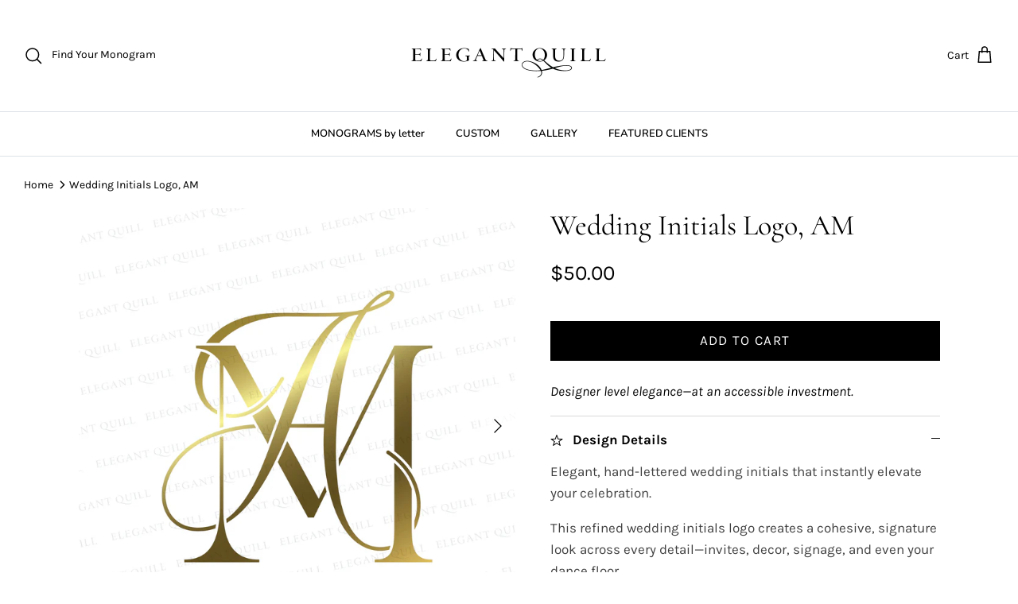

--- FILE ---
content_type: text/html; charset=utf-8
request_url: https://elegantquill.com/products/am-monogram-classic
body_size: 26528
content:
<!DOCTYPE html><html lang="en" dir="ltr">
<head>
  <!-- Symmetry 5.7.0 -->

  <title>
    Wedding Initials Logo, AM &ndash; Elegant Quill
  </title>

  <meta charset="utf-8" />
<meta name="viewport" content="width=device-width,initial-scale=1.0" />
<meta http-equiv="X-UA-Compatible" content="IE=edge">

<link rel="preconnect" href="https://cdn.shopify.com" crossorigin>
<link rel="preconnect" href="https://fonts.shopify.com" crossorigin>
<link rel="preconnect" href="https://monorail-edge.shopifysvc.com"><link rel="preload" as="font" href="//elegantquill.com/cdn/fonts/karla/karla_n4.40497e07df527e6a50e58fb17ef1950c72f3e32c.woff2" type="font/woff2" crossorigin><link rel="preload" as="font" href="//elegantquill.com/cdn/fonts/nunito/nunito_n6.1a6c50dce2e2b3b0d31e02dbd9146b5064bea503.woff2" type="font/woff2" crossorigin><link rel="preload" as="font" href="//elegantquill.com/cdn/fonts/cormorant/cormorant_n4.bd66e8e0031690b46374315bd1c15a17a8dcd450.woff2" type="font/woff2" crossorigin><link rel="preload" as="font" href="//elegantquill.com/cdn/fonts/cormorant/cormorant_n4.bd66e8e0031690b46374315bd1c15a17a8dcd450.woff2" type="font/woff2" crossorigin><link rel="preload" href="//elegantquill.com/cdn/shop/t/16/assets/vendor.min.js?v=11589511144441591071765993348" as="script">
<link rel="preload" href="//elegantquill.com/cdn/shop/t/16/assets/theme.js?v=152780752248405015711765993348" as="script"><link rel="canonical" href="https://elegantquill.com/products/am-monogram-classic" /><link rel="icon" href="//elegantquill.com/cdn/shop/files/Elegant-Quill-favicon.png?crop=center&height=48&v=1765942597&width=48" type="image/png"><meta name="description" content="Wedding initials logo, AM for weddings, business, personal use">
<style>
    @font-face {
  font-family: Karla;
  font-weight: 400;
  font-style: normal;
  font-display: fallback;
  src: url("//elegantquill.com/cdn/fonts/karla/karla_n4.40497e07df527e6a50e58fb17ef1950c72f3e32c.woff2") format("woff2"),
       url("//elegantquill.com/cdn/fonts/karla/karla_n4.e9f6f9de321061073c6bfe03c28976ba8ce6ee18.woff") format("woff");
}

    @font-face {
  font-family: Karla;
  font-weight: 700;
  font-style: normal;
  font-display: fallback;
  src: url("//elegantquill.com/cdn/fonts/karla/karla_n7.4358a847d4875593d69cfc3f8cc0b44c17b3ed03.woff2") format("woff2"),
       url("//elegantquill.com/cdn/fonts/karla/karla_n7.96e322f6d76ce794f25fa29e55d6997c3fb656b6.woff") format("woff");
}

    @font-face {
  font-family: Karla;
  font-weight: 500;
  font-style: normal;
  font-display: fallback;
  src: url("//elegantquill.com/cdn/fonts/karla/karla_n5.0f2c50ba88af8c39d2756f2fc9dfccf18f808828.woff2") format("woff2"),
       url("//elegantquill.com/cdn/fonts/karla/karla_n5.88d3e57f788ee4a41fa11fc99b9881ce077acdc2.woff") format("woff");
}

    @font-face {
  font-family: Karla;
  font-weight: 400;
  font-style: italic;
  font-display: fallback;
  src: url("//elegantquill.com/cdn/fonts/karla/karla_i4.2086039c16bcc3a78a72a2f7b471e3c4a7f873a6.woff2") format("woff2"),
       url("//elegantquill.com/cdn/fonts/karla/karla_i4.7b9f59841a5960c16fa2a897a0716c8ebb183221.woff") format("woff");
}

    @font-face {
  font-family: Karla;
  font-weight: 700;
  font-style: italic;
  font-display: fallback;
  src: url("//elegantquill.com/cdn/fonts/karla/karla_i7.fe031cd65d6e02906286add4f6dda06afc2615f0.woff2") format("woff2"),
       url("//elegantquill.com/cdn/fonts/karla/karla_i7.816d4949fa7f7d79314595d7003eda5b44e959e3.woff") format("woff");
}

    @font-face {
  font-family: Cormorant;
  font-weight: 400;
  font-style: normal;
  font-display: fallback;
  src: url("//elegantquill.com/cdn/fonts/cormorant/cormorant_n4.bd66e8e0031690b46374315bd1c15a17a8dcd450.woff2") format("woff2"),
       url("//elegantquill.com/cdn/fonts/cormorant/cormorant_n4.e5604516683cb4cc166c001f2ff5f387255e3b45.woff") format("woff");
}

    @font-face {
  font-family: Cormorant;
  font-weight: 400;
  font-style: normal;
  font-display: fallback;
  src: url("//elegantquill.com/cdn/fonts/cormorant/cormorant_n4.bd66e8e0031690b46374315bd1c15a17a8dcd450.woff2") format("woff2"),
       url("//elegantquill.com/cdn/fonts/cormorant/cormorant_n4.e5604516683cb4cc166c001f2ff5f387255e3b45.woff") format("woff");
}

    @font-face {
  font-family: Nunito;
  font-weight: 600;
  font-style: normal;
  font-display: fallback;
  src: url("//elegantquill.com/cdn/fonts/nunito/nunito_n6.1a6c50dce2e2b3b0d31e02dbd9146b5064bea503.woff2") format("woff2"),
       url("//elegantquill.com/cdn/fonts/nunito/nunito_n6.6b124f3eac46044b98c99f2feb057208e260962f.woff") format("woff");
}

    @font-face {
  font-family: Nunito;
  font-weight: 600;
  font-style: normal;
  font-display: fallback;
  src: url("//elegantquill.com/cdn/fonts/nunito/nunito_n6.1a6c50dce2e2b3b0d31e02dbd9146b5064bea503.woff2") format("woff2"),
       url("//elegantquill.com/cdn/fonts/nunito/nunito_n6.6b124f3eac46044b98c99f2feb057208e260962f.woff") format("woff");
}

  </style>

  <meta property="og:site_name" content="Elegant Quill">
<meta property="og:url" content="https://elegantquill.com/products/am-monogram-classic">
<meta property="og:title" content="Wedding Initials Logo, AM">
<meta property="og:type" content="product">
<meta property="og:description" content="Wedding initials logo, AM for weddings, business, personal use"><meta property="og:image" content="http://elegantquill.com/cdn/shop/products/wedding-initials-logo-AM_1200x1200.png?v=1656583459">
  <meta property="og:image:secure_url" content="https://elegantquill.com/cdn/shop/products/wedding-initials-logo-AM_1200x1200.png?v=1656583459">
  <meta property="og:image:width" content="2000">
  <meta property="og:image:height" content="2000"><meta property="og:price:amount" content="50.00">
  <meta property="og:price:currency" content="USD"><meta name="twitter:card" content="summary_large_image">
<meta name="twitter:title" content="Wedding Initials Logo, AM">
<meta name="twitter:description" content="Wedding initials logo, AM for weddings, business, personal use">


  <link href="//elegantquill.com/cdn/shop/t/16/assets/styles.css?v=170111166773007813741765993348" rel="stylesheet" type="text/css" media="all" />
<script>
    window.theme = window.theme || {};
    theme.money_format_with_product_code_preference = "${{amount}}";
    theme.money_format_with_cart_code_preference = "${{amount}}";
    theme.money_format = "${{amount}}";
    theme.strings = {
      previous: "Previous",
      next: "Next",
      addressError: "Error looking up that address",
      addressNoResults: "No results for that address",
      addressQueryLimit: "You have exceeded the Google API usage limit. Consider upgrading to a \u003ca href=\"https:\/\/developers.google.com\/maps\/premium\/usage-limits\"\u003ePremium Plan\u003c\/a\u003e.",
      authError: "There was a problem authenticating your Google Maps API Key.",
      icon_labels_left: "Left",
      icon_labels_right: "Right",
      icon_labels_down: "Down",
      icon_labels_close: "Close",
      icon_labels_plus: "Plus",
      imageSlider: "Image slider",
      cart_terms_confirmation: "You must agree to the terms and conditions before continuing.",
      products_listing_from: "From",
      layout_live_search_see_all: "See all results",
      products_product_add_to_cart: "Add to Cart",
      products_variant_no_stock: "Sold out",
      products_variant_non_existent: "Unavailable",
      products_product_pick_a: "Pick a",
      general_navigation_menu_toggle_aria_label: "Toggle menu",
      general_accessibility_labels_close: "Close",
      products_product_adding_to_cart: "Adding",
      products_product_added_to_cart: "Added to cart",
      general_quick_search_pages: "Pages",
      general_quick_search_no_results: "Sorry, we couldn\u0026#39;t find any results",
      collections_general_see_all_subcollections: "See all..."
    };
    theme.routes = {
      cart_url: '/cart',
      cart_add_url: '/cart/add.js',
      cart_change_url: '/cart/change',
      predictive_search_url: '/search/suggest'
    };
    theme.settings = {
      cart_type: "drawer",
      quickbuy_style: "off",
      avoid_orphans: true
    };
    document.documentElement.classList.add('js');
  </script>

  <script src="//elegantquill.com/cdn/shop/t/16/assets/vendor.min.js?v=11589511144441591071765993348" defer="defer"></script>
  <script src="//elegantquill.com/cdn/shop/t/16/assets/theme.js?v=152780752248405015711765993348" defer="defer"></script>

  <script>window.performance && window.performance.mark && window.performance.mark('shopify.content_for_header.start');</script><meta name="google-site-verification" content="y7voLCJoynoUuIoiMB5UuicJNAaIOC94TPP54PtjW9g">
<meta id="shopify-digital-wallet" name="shopify-digital-wallet" content="/56439963690/digital_wallets/dialog">
<meta name="shopify-checkout-api-token" content="abc2c3837a1c6059918e8e988b2852ea">
<meta id="in-context-paypal-metadata" data-shop-id="56439963690" data-venmo-supported="true" data-environment="production" data-locale="en_US" data-paypal-v4="true" data-currency="USD">
<link rel="alternate" hreflang="x-default" href="https://elegantquill.com/products/am-monogram-classic">
<link rel="alternate" hreflang="en" href="https://elegantquill.com/products/am-monogram-classic">
<link rel="alternate" hreflang="en-CA" href="https://elegantquill.com/en-ca/products/am-monogram-classic">
<link rel="alternate" type="application/json+oembed" href="https://elegantquill.com/products/am-monogram-classic.oembed">
<script async="async" src="/checkouts/internal/preloads.js?locale=en-US"></script>
<link rel="preconnect" href="https://shop.app" crossorigin="anonymous">
<script async="async" src="https://shop.app/checkouts/internal/preloads.js?locale=en-US&shop_id=56439963690" crossorigin="anonymous"></script>
<script id="apple-pay-shop-capabilities" type="application/json">{"shopId":56439963690,"countryCode":"US","currencyCode":"USD","merchantCapabilities":["supports3DS"],"merchantId":"gid:\/\/shopify\/Shop\/56439963690","merchantName":"Elegant Quill","requiredBillingContactFields":["postalAddress","email"],"requiredShippingContactFields":["postalAddress","email"],"shippingType":"shipping","supportedNetworks":["visa","masterCard","amex","discover","elo","jcb"],"total":{"type":"pending","label":"Elegant Quill","amount":"1.00"},"shopifyPaymentsEnabled":true,"supportsSubscriptions":true}</script>
<script id="shopify-features" type="application/json">{"accessToken":"abc2c3837a1c6059918e8e988b2852ea","betas":["rich-media-storefront-analytics"],"domain":"elegantquill.com","predictiveSearch":true,"shopId":56439963690,"locale":"en"}</script>
<script>var Shopify = Shopify || {};
Shopify.shop = "elegant-quill.myshopify.com";
Shopify.locale = "en";
Shopify.currency = {"active":"USD","rate":"1.0"};
Shopify.country = "US";
Shopify.theme = {"name":"Copy of November 2025 Symmetry Theme 5.6.0","id":143647178794,"schema_name":"Symmetry","schema_version":"5.7.0","theme_store_id":568,"role":"main"};
Shopify.theme.handle = "null";
Shopify.theme.style = {"id":null,"handle":null};
Shopify.cdnHost = "elegantquill.com/cdn";
Shopify.routes = Shopify.routes || {};
Shopify.routes.root = "/";</script>
<script type="module">!function(o){(o.Shopify=o.Shopify||{}).modules=!0}(window);</script>
<script>!function(o){function n(){var o=[];function n(){o.push(Array.prototype.slice.apply(arguments))}return n.q=o,n}var t=o.Shopify=o.Shopify||{};t.loadFeatures=n(),t.autoloadFeatures=n()}(window);</script>
<script>
  window.ShopifyPay = window.ShopifyPay || {};
  window.ShopifyPay.apiHost = "shop.app\/pay";
  window.ShopifyPay.redirectState = null;
</script>
<script id="shop-js-analytics" type="application/json">{"pageType":"product"}</script>
<script defer="defer" async type="module" src="//elegantquill.com/cdn/shopifycloud/shop-js/modules/v2/client.init-shop-cart-sync_BT-GjEfc.en.esm.js"></script>
<script defer="defer" async type="module" src="//elegantquill.com/cdn/shopifycloud/shop-js/modules/v2/chunk.common_D58fp_Oc.esm.js"></script>
<script defer="defer" async type="module" src="//elegantquill.com/cdn/shopifycloud/shop-js/modules/v2/chunk.modal_xMitdFEc.esm.js"></script>
<script type="module">
  await import("//elegantquill.com/cdn/shopifycloud/shop-js/modules/v2/client.init-shop-cart-sync_BT-GjEfc.en.esm.js");
await import("//elegantquill.com/cdn/shopifycloud/shop-js/modules/v2/chunk.common_D58fp_Oc.esm.js");
await import("//elegantquill.com/cdn/shopifycloud/shop-js/modules/v2/chunk.modal_xMitdFEc.esm.js");

  window.Shopify.SignInWithShop?.initShopCartSync?.({"fedCMEnabled":true,"windoidEnabled":true});

</script>
<script>
  window.Shopify = window.Shopify || {};
  if (!window.Shopify.featureAssets) window.Shopify.featureAssets = {};
  window.Shopify.featureAssets['shop-js'] = {"shop-cart-sync":["modules/v2/client.shop-cart-sync_DZOKe7Ll.en.esm.js","modules/v2/chunk.common_D58fp_Oc.esm.js","modules/v2/chunk.modal_xMitdFEc.esm.js"],"init-fed-cm":["modules/v2/client.init-fed-cm_B6oLuCjv.en.esm.js","modules/v2/chunk.common_D58fp_Oc.esm.js","modules/v2/chunk.modal_xMitdFEc.esm.js"],"shop-cash-offers":["modules/v2/client.shop-cash-offers_D2sdYoxE.en.esm.js","modules/v2/chunk.common_D58fp_Oc.esm.js","modules/v2/chunk.modal_xMitdFEc.esm.js"],"shop-login-button":["modules/v2/client.shop-login-button_QeVjl5Y3.en.esm.js","modules/v2/chunk.common_D58fp_Oc.esm.js","modules/v2/chunk.modal_xMitdFEc.esm.js"],"pay-button":["modules/v2/client.pay-button_DXTOsIq6.en.esm.js","modules/v2/chunk.common_D58fp_Oc.esm.js","modules/v2/chunk.modal_xMitdFEc.esm.js"],"shop-button":["modules/v2/client.shop-button_DQZHx9pm.en.esm.js","modules/v2/chunk.common_D58fp_Oc.esm.js","modules/v2/chunk.modal_xMitdFEc.esm.js"],"avatar":["modules/v2/client.avatar_BTnouDA3.en.esm.js"],"init-windoid":["modules/v2/client.init-windoid_CR1B-cfM.en.esm.js","modules/v2/chunk.common_D58fp_Oc.esm.js","modules/v2/chunk.modal_xMitdFEc.esm.js"],"init-shop-for-new-customer-accounts":["modules/v2/client.init-shop-for-new-customer-accounts_C_vY_xzh.en.esm.js","modules/v2/client.shop-login-button_QeVjl5Y3.en.esm.js","modules/v2/chunk.common_D58fp_Oc.esm.js","modules/v2/chunk.modal_xMitdFEc.esm.js"],"init-shop-email-lookup-coordinator":["modules/v2/client.init-shop-email-lookup-coordinator_BI7n9ZSv.en.esm.js","modules/v2/chunk.common_D58fp_Oc.esm.js","modules/v2/chunk.modal_xMitdFEc.esm.js"],"init-shop-cart-sync":["modules/v2/client.init-shop-cart-sync_BT-GjEfc.en.esm.js","modules/v2/chunk.common_D58fp_Oc.esm.js","modules/v2/chunk.modal_xMitdFEc.esm.js"],"shop-toast-manager":["modules/v2/client.shop-toast-manager_DiYdP3xc.en.esm.js","modules/v2/chunk.common_D58fp_Oc.esm.js","modules/v2/chunk.modal_xMitdFEc.esm.js"],"init-customer-accounts":["modules/v2/client.init-customer-accounts_D9ZNqS-Q.en.esm.js","modules/v2/client.shop-login-button_QeVjl5Y3.en.esm.js","modules/v2/chunk.common_D58fp_Oc.esm.js","modules/v2/chunk.modal_xMitdFEc.esm.js"],"init-customer-accounts-sign-up":["modules/v2/client.init-customer-accounts-sign-up_iGw4briv.en.esm.js","modules/v2/client.shop-login-button_QeVjl5Y3.en.esm.js","modules/v2/chunk.common_D58fp_Oc.esm.js","modules/v2/chunk.modal_xMitdFEc.esm.js"],"shop-follow-button":["modules/v2/client.shop-follow-button_CqMgW2wH.en.esm.js","modules/v2/chunk.common_D58fp_Oc.esm.js","modules/v2/chunk.modal_xMitdFEc.esm.js"],"checkout-modal":["modules/v2/client.checkout-modal_xHeaAweL.en.esm.js","modules/v2/chunk.common_D58fp_Oc.esm.js","modules/v2/chunk.modal_xMitdFEc.esm.js"],"shop-login":["modules/v2/client.shop-login_D91U-Q7h.en.esm.js","modules/v2/chunk.common_D58fp_Oc.esm.js","modules/v2/chunk.modal_xMitdFEc.esm.js"],"lead-capture":["modules/v2/client.lead-capture_BJmE1dJe.en.esm.js","modules/v2/chunk.common_D58fp_Oc.esm.js","modules/v2/chunk.modal_xMitdFEc.esm.js"],"payment-terms":["modules/v2/client.payment-terms_Ci9AEqFq.en.esm.js","modules/v2/chunk.common_D58fp_Oc.esm.js","modules/v2/chunk.modal_xMitdFEc.esm.js"]};
</script>
<script>(function() {
  var isLoaded = false;
  function asyncLoad() {
    if (isLoaded) return;
    isLoaded = true;
    var urls = ["https:\/\/cdn.nfcube.com\/instafeed-e205e8236c52c8706fb258384d78f0c0.js?shop=elegant-quill.myshopify.com","\/\/cdn.shopify.com\/proxy\/923ae631445de025d390d56a29b370e89b61a93757146ad9bd77b1ca0de8e206\/islandcloud.co\/custom-order-status.js?dd_version=1.0.11\u0026shop=elegant-quill.myshopify.com\u0026sp-cache-control=cHVibGljLCBtYXgtYWdlPTkwMA"];
    for (var i = 0; i < urls.length; i++) {
      var s = document.createElement('script');
      s.type = 'text/javascript';
      s.async = true;
      s.src = urls[i];
      var x = document.getElementsByTagName('script')[0];
      x.parentNode.insertBefore(s, x);
    }
  };
  if(window.attachEvent) {
    window.attachEvent('onload', asyncLoad);
  } else {
    window.addEventListener('load', asyncLoad, false);
  }
})();</script>
<script id="__st">var __st={"a":56439963690,"offset":-28800,"reqid":"4dfe1fcf-efce-426c-a947-e3248f50ed8d-1769397428","pageurl":"elegantquill.com\/products\/am-monogram-classic","u":"7f3c683784f9","p":"product","rtyp":"product","rid":6840868012074};</script>
<script>window.ShopifyPaypalV4VisibilityTracking = true;</script>
<script id="captcha-bootstrap">!function(){'use strict';const t='contact',e='account',n='new_comment',o=[[t,t],['blogs',n],['comments',n],[t,'customer']],c=[[e,'customer_login'],[e,'guest_login'],[e,'recover_customer_password'],[e,'create_customer']],r=t=>t.map((([t,e])=>`form[action*='/${t}']:not([data-nocaptcha='true']) input[name='form_type'][value='${e}']`)).join(','),a=t=>()=>t?[...document.querySelectorAll(t)].map((t=>t.form)):[];function s(){const t=[...o],e=r(t);return a(e)}const i='password',u='form_key',d=['recaptcha-v3-token','g-recaptcha-response','h-captcha-response',i],f=()=>{try{return window.sessionStorage}catch{return}},m='__shopify_v',_=t=>t.elements[u];function p(t,e,n=!1){try{const o=window.sessionStorage,c=JSON.parse(o.getItem(e)),{data:r}=function(t){const{data:e,action:n}=t;return t[m]||n?{data:e,action:n}:{data:t,action:n}}(c);for(const[e,n]of Object.entries(r))t.elements[e]&&(t.elements[e].value=n);n&&o.removeItem(e)}catch(o){console.error('form repopulation failed',{error:o})}}const l='form_type',E='cptcha';function T(t){t.dataset[E]=!0}const w=window,h=w.document,L='Shopify',v='ce_forms',y='captcha';let A=!1;((t,e)=>{const n=(g='f06e6c50-85a8-45c8-87d0-21a2b65856fe',I='https://cdn.shopify.com/shopifycloud/storefront-forms-hcaptcha/ce_storefront_forms_captcha_hcaptcha.v1.5.2.iife.js',D={infoText:'Protected by hCaptcha',privacyText:'Privacy',termsText:'Terms'},(t,e,n)=>{const o=w[L][v],c=o.bindForm;if(c)return c(t,g,e,D).then(n);var r;o.q.push([[t,g,e,D],n]),r=I,A||(h.body.append(Object.assign(h.createElement('script'),{id:'captcha-provider',async:!0,src:r})),A=!0)});var g,I,D;w[L]=w[L]||{},w[L][v]=w[L][v]||{},w[L][v].q=[],w[L][y]=w[L][y]||{},w[L][y].protect=function(t,e){n(t,void 0,e),T(t)},Object.freeze(w[L][y]),function(t,e,n,w,h,L){const[v,y,A,g]=function(t,e,n){const i=e?o:[],u=t?c:[],d=[...i,...u],f=r(d),m=r(i),_=r(d.filter((([t,e])=>n.includes(e))));return[a(f),a(m),a(_),s()]}(w,h,L),I=t=>{const e=t.target;return e instanceof HTMLFormElement?e:e&&e.form},D=t=>v().includes(t);t.addEventListener('submit',(t=>{const e=I(t);if(!e)return;const n=D(e)&&!e.dataset.hcaptchaBound&&!e.dataset.recaptchaBound,o=_(e),c=g().includes(e)&&(!o||!o.value);(n||c)&&t.preventDefault(),c&&!n&&(function(t){try{if(!f())return;!function(t){const e=f();if(!e)return;const n=_(t);if(!n)return;const o=n.value;o&&e.removeItem(o)}(t);const e=Array.from(Array(32),(()=>Math.random().toString(36)[2])).join('');!function(t,e){_(t)||t.append(Object.assign(document.createElement('input'),{type:'hidden',name:u})),t.elements[u].value=e}(t,e),function(t,e){const n=f();if(!n)return;const o=[...t.querySelectorAll(`input[type='${i}']`)].map((({name:t})=>t)),c=[...d,...o],r={};for(const[a,s]of new FormData(t).entries())c.includes(a)||(r[a]=s);n.setItem(e,JSON.stringify({[m]:1,action:t.action,data:r}))}(t,e)}catch(e){console.error('failed to persist form',e)}}(e),e.submit())}));const S=(t,e)=>{t&&!t.dataset[E]&&(n(t,e.some((e=>e===t))),T(t))};for(const o of['focusin','change'])t.addEventListener(o,(t=>{const e=I(t);D(e)&&S(e,y())}));const B=e.get('form_key'),M=e.get(l),P=B&&M;t.addEventListener('DOMContentLoaded',(()=>{const t=y();if(P)for(const e of t)e.elements[l].value===M&&p(e,B);[...new Set([...A(),...v().filter((t=>'true'===t.dataset.shopifyCaptcha))])].forEach((e=>S(e,t)))}))}(h,new URLSearchParams(w.location.search),n,t,e,['guest_login'])})(!0,!0)}();</script>
<script integrity="sha256-4kQ18oKyAcykRKYeNunJcIwy7WH5gtpwJnB7kiuLZ1E=" data-source-attribution="shopify.loadfeatures" defer="defer" src="//elegantquill.com/cdn/shopifycloud/storefront/assets/storefront/load_feature-a0a9edcb.js" crossorigin="anonymous"></script>
<script crossorigin="anonymous" defer="defer" src="//elegantquill.com/cdn/shopifycloud/storefront/assets/shopify_pay/storefront-65b4c6d7.js?v=20250812"></script>
<script data-source-attribution="shopify.dynamic_checkout.dynamic.init">var Shopify=Shopify||{};Shopify.PaymentButton=Shopify.PaymentButton||{isStorefrontPortableWallets:!0,init:function(){window.Shopify.PaymentButton.init=function(){};var t=document.createElement("script");t.src="https://elegantquill.com/cdn/shopifycloud/portable-wallets/latest/portable-wallets.en.js",t.type="module",document.head.appendChild(t)}};
</script>
<script data-source-attribution="shopify.dynamic_checkout.buyer_consent">
  function portableWalletsHideBuyerConsent(e){var t=document.getElementById("shopify-buyer-consent"),n=document.getElementById("shopify-subscription-policy-button");t&&n&&(t.classList.add("hidden"),t.setAttribute("aria-hidden","true"),n.removeEventListener("click",e))}function portableWalletsShowBuyerConsent(e){var t=document.getElementById("shopify-buyer-consent"),n=document.getElementById("shopify-subscription-policy-button");t&&n&&(t.classList.remove("hidden"),t.removeAttribute("aria-hidden"),n.addEventListener("click",e))}window.Shopify?.PaymentButton&&(window.Shopify.PaymentButton.hideBuyerConsent=portableWalletsHideBuyerConsent,window.Shopify.PaymentButton.showBuyerConsent=portableWalletsShowBuyerConsent);
</script>
<script data-source-attribution="shopify.dynamic_checkout.cart.bootstrap">document.addEventListener("DOMContentLoaded",(function(){function t(){return document.querySelector("shopify-accelerated-checkout-cart, shopify-accelerated-checkout")}if(t())Shopify.PaymentButton.init();else{new MutationObserver((function(e,n){t()&&(Shopify.PaymentButton.init(),n.disconnect())})).observe(document.body,{childList:!0,subtree:!0})}}));
</script>
<link id="shopify-accelerated-checkout-styles" rel="stylesheet" media="screen" href="https://elegantquill.com/cdn/shopifycloud/portable-wallets/latest/accelerated-checkout-backwards-compat.css" crossorigin="anonymous">
<style id="shopify-accelerated-checkout-cart">
        #shopify-buyer-consent {
  margin-top: 1em;
  display: inline-block;
  width: 100%;
}

#shopify-buyer-consent.hidden {
  display: none;
}

#shopify-subscription-policy-button {
  background: none;
  border: none;
  padding: 0;
  text-decoration: underline;
  font-size: inherit;
  cursor: pointer;
}

#shopify-subscription-policy-button::before {
  box-shadow: none;
}

      </style>

<script>window.performance && window.performance.mark && window.performance.mark('shopify.content_for_header.end');</script>
<!-- Rule Script Start --><script>window.checkout = {"note":null,"attributes":{},"original_total_price":0,"total_price":0,"total_discount":0,"total_weight":0.0,"item_count":0,"items":[],"requires_shipping":false,"currency":"USD","items_subtotal_price":0,"cart_level_discount_applications":[],"checkout_charge_amount":0};window.price_format = "${{amount}}";</script><!-- Rule Script End -->
 <!-- BEGIN app block: shopify://apps/rt-disable-right-click/blocks/app-embed/1a6da957-7246-46b1-9660-2fac7e573a37 --><script>
  window.roarJs = window.roarJs || {};
  roarJs.ProtectorConfig = {
    metafields: {
      shop: "elegant-quill.myshopify.com",
      settings: {"enabled":"1","param":{"image":"1","text":"0","keyboard":"1","alert":"0","alert_duration":"3","print":"1","legal":"1"},"texts":{"alert":"Content is protected!","print":"You are not allowed to print preview this page.","legal_header":"** LEGAL NOTICE **","legal_footer":"Please exit this area immediately.","legal_body":"All site content, including files, images, and written content is the property of Elegant Quill.\r\n\r\nAny attempts to mimic said content, or use it as your own without the direct consent of Elegant Quill may result in LEGAL ACTION against YOU."},"mobile":{"image":"1","text":"1"},"only1":"true"},
      moneyFormat: "${{amount}}"
    }
  }
</script>

<script src='https://cdn.shopify.com/extensions/019b3f8c-4deb-7edd-a77f-1462a1c4ebfc/protector-2/assets/protector.js' defer></script>


<!-- END app block --><!-- BEGIN app block: shopify://apps/scrolly/blocks/app-embed-block/6834cf1c-7dfe-49db-850d-5e0d94ae2b72 -->
<script async src="https://app.getscrolly.com/get_script/?shop_url=elegant-quill.myshopify.com"></script>


<!-- END app block --><link href="https://cdn.shopify.com/extensions/019b3f8c-4deb-7edd-a77f-1462a1c4ebfc/protector-2/assets/protector.css" rel="stylesheet" type="text/css" media="all">
<link href="https://monorail-edge.shopifysvc.com" rel="dns-prefetch">
<script>(function(){if ("sendBeacon" in navigator && "performance" in window) {try {var session_token_from_headers = performance.getEntriesByType('navigation')[0].serverTiming.find(x => x.name == '_s').description;} catch {var session_token_from_headers = undefined;}var session_cookie_matches = document.cookie.match(/_shopify_s=([^;]*)/);var session_token_from_cookie = session_cookie_matches && session_cookie_matches.length === 2 ? session_cookie_matches[1] : "";var session_token = session_token_from_headers || session_token_from_cookie || "";function handle_abandonment_event(e) {var entries = performance.getEntries().filter(function(entry) {return /monorail-edge.shopifysvc.com/.test(entry.name);});if (!window.abandonment_tracked && entries.length === 0) {window.abandonment_tracked = true;var currentMs = Date.now();var navigation_start = performance.timing.navigationStart;var payload = {shop_id: 56439963690,url: window.location.href,navigation_start,duration: currentMs - navigation_start,session_token,page_type: "product"};window.navigator.sendBeacon("https://monorail-edge.shopifysvc.com/v1/produce", JSON.stringify({schema_id: "online_store_buyer_site_abandonment/1.1",payload: payload,metadata: {event_created_at_ms: currentMs,event_sent_at_ms: currentMs}}));}}window.addEventListener('pagehide', handle_abandonment_event);}}());</script>
<script id="web-pixels-manager-setup">(function e(e,d,r,n,o){if(void 0===o&&(o={}),!Boolean(null===(a=null===(i=window.Shopify)||void 0===i?void 0:i.analytics)||void 0===a?void 0:a.replayQueue)){var i,a;window.Shopify=window.Shopify||{};var t=window.Shopify;t.analytics=t.analytics||{};var s=t.analytics;s.replayQueue=[],s.publish=function(e,d,r){return s.replayQueue.push([e,d,r]),!0};try{self.performance.mark("wpm:start")}catch(e){}var l=function(){var e={modern:/Edge?\/(1{2}[4-9]|1[2-9]\d|[2-9]\d{2}|\d{4,})\.\d+(\.\d+|)|Firefox\/(1{2}[4-9]|1[2-9]\d|[2-9]\d{2}|\d{4,})\.\d+(\.\d+|)|Chrom(ium|e)\/(9{2}|\d{3,})\.\d+(\.\d+|)|(Maci|X1{2}).+ Version\/(15\.\d+|(1[6-9]|[2-9]\d|\d{3,})\.\d+)([,.]\d+|)( \(\w+\)|)( Mobile\/\w+|) Safari\/|Chrome.+OPR\/(9{2}|\d{3,})\.\d+\.\d+|(CPU[ +]OS|iPhone[ +]OS|CPU[ +]iPhone|CPU IPhone OS|CPU iPad OS)[ +]+(15[._]\d+|(1[6-9]|[2-9]\d|\d{3,})[._]\d+)([._]\d+|)|Android:?[ /-](13[3-9]|1[4-9]\d|[2-9]\d{2}|\d{4,})(\.\d+|)(\.\d+|)|Android.+Firefox\/(13[5-9]|1[4-9]\d|[2-9]\d{2}|\d{4,})\.\d+(\.\d+|)|Android.+Chrom(ium|e)\/(13[3-9]|1[4-9]\d|[2-9]\d{2}|\d{4,})\.\d+(\.\d+|)|SamsungBrowser\/([2-9]\d|\d{3,})\.\d+/,legacy:/Edge?\/(1[6-9]|[2-9]\d|\d{3,})\.\d+(\.\d+|)|Firefox\/(5[4-9]|[6-9]\d|\d{3,})\.\d+(\.\d+|)|Chrom(ium|e)\/(5[1-9]|[6-9]\d|\d{3,})\.\d+(\.\d+|)([\d.]+$|.*Safari\/(?![\d.]+ Edge\/[\d.]+$))|(Maci|X1{2}).+ Version\/(10\.\d+|(1[1-9]|[2-9]\d|\d{3,})\.\d+)([,.]\d+|)( \(\w+\)|)( Mobile\/\w+|) Safari\/|Chrome.+OPR\/(3[89]|[4-9]\d|\d{3,})\.\d+\.\d+|(CPU[ +]OS|iPhone[ +]OS|CPU[ +]iPhone|CPU IPhone OS|CPU iPad OS)[ +]+(10[._]\d+|(1[1-9]|[2-9]\d|\d{3,})[._]\d+)([._]\d+|)|Android:?[ /-](13[3-9]|1[4-9]\d|[2-9]\d{2}|\d{4,})(\.\d+|)(\.\d+|)|Mobile Safari.+OPR\/([89]\d|\d{3,})\.\d+\.\d+|Android.+Firefox\/(13[5-9]|1[4-9]\d|[2-9]\d{2}|\d{4,})\.\d+(\.\d+|)|Android.+Chrom(ium|e)\/(13[3-9]|1[4-9]\d|[2-9]\d{2}|\d{4,})\.\d+(\.\d+|)|Android.+(UC? ?Browser|UCWEB|U3)[ /]?(15\.([5-9]|\d{2,})|(1[6-9]|[2-9]\d|\d{3,})\.\d+)\.\d+|SamsungBrowser\/(5\.\d+|([6-9]|\d{2,})\.\d+)|Android.+MQ{2}Browser\/(14(\.(9|\d{2,})|)|(1[5-9]|[2-9]\d|\d{3,})(\.\d+|))(\.\d+|)|K[Aa][Ii]OS\/(3\.\d+|([4-9]|\d{2,})\.\d+)(\.\d+|)/},d=e.modern,r=e.legacy,n=navigator.userAgent;return n.match(d)?"modern":n.match(r)?"legacy":"unknown"}(),u="modern"===l?"modern":"legacy",c=(null!=n?n:{modern:"",legacy:""})[u],f=function(e){return[e.baseUrl,"/wpm","/b",e.hashVersion,"modern"===e.buildTarget?"m":"l",".js"].join("")}({baseUrl:d,hashVersion:r,buildTarget:u}),m=function(e){var d=e.version,r=e.bundleTarget,n=e.surface,o=e.pageUrl,i=e.monorailEndpoint;return{emit:function(e){var a=e.status,t=e.errorMsg,s=(new Date).getTime(),l=JSON.stringify({metadata:{event_sent_at_ms:s},events:[{schema_id:"web_pixels_manager_load/3.1",payload:{version:d,bundle_target:r,page_url:o,status:a,surface:n,error_msg:t},metadata:{event_created_at_ms:s}}]});if(!i)return console&&console.warn&&console.warn("[Web Pixels Manager] No Monorail endpoint provided, skipping logging."),!1;try{return self.navigator.sendBeacon.bind(self.navigator)(i,l)}catch(e){}var u=new XMLHttpRequest;try{return u.open("POST",i,!0),u.setRequestHeader("Content-Type","text/plain"),u.send(l),!0}catch(e){return console&&console.warn&&console.warn("[Web Pixels Manager] Got an unhandled error while logging to Monorail."),!1}}}}({version:r,bundleTarget:l,surface:e.surface,pageUrl:self.location.href,monorailEndpoint:e.monorailEndpoint});try{o.browserTarget=l,function(e){var d=e.src,r=e.async,n=void 0===r||r,o=e.onload,i=e.onerror,a=e.sri,t=e.scriptDataAttributes,s=void 0===t?{}:t,l=document.createElement("script"),u=document.querySelector("head"),c=document.querySelector("body");if(l.async=n,l.src=d,a&&(l.integrity=a,l.crossOrigin="anonymous"),s)for(var f in s)if(Object.prototype.hasOwnProperty.call(s,f))try{l.dataset[f]=s[f]}catch(e){}if(o&&l.addEventListener("load",o),i&&l.addEventListener("error",i),u)u.appendChild(l);else{if(!c)throw new Error("Did not find a head or body element to append the script");c.appendChild(l)}}({src:f,async:!0,onload:function(){if(!function(){var e,d;return Boolean(null===(d=null===(e=window.Shopify)||void 0===e?void 0:e.analytics)||void 0===d?void 0:d.initialized)}()){var d=window.webPixelsManager.init(e)||void 0;if(d){var r=window.Shopify.analytics;r.replayQueue.forEach((function(e){var r=e[0],n=e[1],o=e[2];d.publishCustomEvent(r,n,o)})),r.replayQueue=[],r.publish=d.publishCustomEvent,r.visitor=d.visitor,r.initialized=!0}}},onerror:function(){return m.emit({status:"failed",errorMsg:"".concat(f," has failed to load")})},sri:function(e){var d=/^sha384-[A-Za-z0-9+/=]+$/;return"string"==typeof e&&d.test(e)}(c)?c:"",scriptDataAttributes:o}),m.emit({status:"loading"})}catch(e){m.emit({status:"failed",errorMsg:(null==e?void 0:e.message)||"Unknown error"})}}})({shopId: 56439963690,storefrontBaseUrl: "https://elegantquill.com",extensionsBaseUrl: "https://extensions.shopifycdn.com/cdn/shopifycloud/web-pixels-manager",monorailEndpoint: "https://monorail-edge.shopifysvc.com/unstable/produce_batch",surface: "storefront-renderer",enabledBetaFlags: ["2dca8a86"],webPixelsConfigList: [{"id":"337805354","configuration":"{\"config\":\"{\\\"google_tag_ids\\\":[\\\"G-G0R2P0FW2N\\\",\\\"GT-PZQVLCWW\\\"],\\\"target_country\\\":\\\"US\\\",\\\"gtag_events\\\":[{\\\"type\\\":\\\"search\\\",\\\"action_label\\\":\\\"G-G0R2P0FW2N\\\"},{\\\"type\\\":\\\"begin_checkout\\\",\\\"action_label\\\":\\\"G-G0R2P0FW2N\\\"},{\\\"type\\\":\\\"view_item\\\",\\\"action_label\\\":[\\\"G-G0R2P0FW2N\\\",\\\"MC-SHHZH9Y9T0\\\"]},{\\\"type\\\":\\\"purchase\\\",\\\"action_label\\\":[\\\"G-G0R2P0FW2N\\\",\\\"MC-SHHZH9Y9T0\\\"]},{\\\"type\\\":\\\"page_view\\\",\\\"action_label\\\":[\\\"G-G0R2P0FW2N\\\",\\\"MC-SHHZH9Y9T0\\\"]},{\\\"type\\\":\\\"add_payment_info\\\",\\\"action_label\\\":\\\"G-G0R2P0FW2N\\\"},{\\\"type\\\":\\\"add_to_cart\\\",\\\"action_label\\\":\\\"G-G0R2P0FW2N\\\"}],\\\"enable_monitoring_mode\\\":false}\"}","eventPayloadVersion":"v1","runtimeContext":"OPEN","scriptVersion":"b2a88bafab3e21179ed38636efcd8a93","type":"APP","apiClientId":1780363,"privacyPurposes":[],"dataSharingAdjustments":{"protectedCustomerApprovalScopes":["read_customer_address","read_customer_email","read_customer_name","read_customer_personal_data","read_customer_phone"]}},{"id":"45252650","configuration":"{\"tagID\":\"2612718336483\"}","eventPayloadVersion":"v1","runtimeContext":"STRICT","scriptVersion":"18031546ee651571ed29edbe71a3550b","type":"APP","apiClientId":3009811,"privacyPurposes":["ANALYTICS","MARKETING","SALE_OF_DATA"],"dataSharingAdjustments":{"protectedCustomerApprovalScopes":["read_customer_address","read_customer_email","read_customer_name","read_customer_personal_data","read_customer_phone"]}},{"id":"shopify-app-pixel","configuration":"{}","eventPayloadVersion":"v1","runtimeContext":"STRICT","scriptVersion":"0450","apiClientId":"shopify-pixel","type":"APP","privacyPurposes":["ANALYTICS","MARKETING"]},{"id":"shopify-custom-pixel","eventPayloadVersion":"v1","runtimeContext":"LAX","scriptVersion":"0450","apiClientId":"shopify-pixel","type":"CUSTOM","privacyPurposes":["ANALYTICS","MARKETING"]}],isMerchantRequest: false,initData: {"shop":{"name":"Elegant Quill","paymentSettings":{"currencyCode":"USD"},"myshopifyDomain":"elegant-quill.myshopify.com","countryCode":"US","storefrontUrl":"https:\/\/elegantquill.com"},"customer":null,"cart":null,"checkout":null,"productVariants":[{"price":{"amount":50.0,"currencyCode":"USD"},"product":{"title":"Wedding Initials Logo, AM","vendor":"Elegant Quill","id":"6840868012074","untranslatedTitle":"Wedding Initials Logo, AM","url":"\/products\/am-monogram-classic","type":""},"id":"40259088351274","image":{"src":"\/\/elegantquill.com\/cdn\/shop\/products\/wedding-initials-logo-AM.png?v=1656583459"},"sku":"","title":"Default Title","untranslatedTitle":"Default Title"}],"purchasingCompany":null},},"https://elegantquill.com/cdn","fcfee988w5aeb613cpc8e4bc33m6693e112",{"modern":"","legacy":""},{"shopId":"56439963690","storefrontBaseUrl":"https:\/\/elegantquill.com","extensionBaseUrl":"https:\/\/extensions.shopifycdn.com\/cdn\/shopifycloud\/web-pixels-manager","surface":"storefront-renderer","enabledBetaFlags":"[\"2dca8a86\"]","isMerchantRequest":"false","hashVersion":"fcfee988w5aeb613cpc8e4bc33m6693e112","publish":"custom","events":"[[\"page_viewed\",{}],[\"product_viewed\",{\"productVariant\":{\"price\":{\"amount\":50.0,\"currencyCode\":\"USD\"},\"product\":{\"title\":\"Wedding Initials Logo, AM\",\"vendor\":\"Elegant Quill\",\"id\":\"6840868012074\",\"untranslatedTitle\":\"Wedding Initials Logo, AM\",\"url\":\"\/products\/am-monogram-classic\",\"type\":\"\"},\"id\":\"40259088351274\",\"image\":{\"src\":\"\/\/elegantquill.com\/cdn\/shop\/products\/wedding-initials-logo-AM.png?v=1656583459\"},\"sku\":\"\",\"title\":\"Default Title\",\"untranslatedTitle\":\"Default Title\"}}]]"});</script><script>
  window.ShopifyAnalytics = window.ShopifyAnalytics || {};
  window.ShopifyAnalytics.meta = window.ShopifyAnalytics.meta || {};
  window.ShopifyAnalytics.meta.currency = 'USD';
  var meta = {"product":{"id":6840868012074,"gid":"gid:\/\/shopify\/Product\/6840868012074","vendor":"Elegant Quill","type":"","handle":"am-monogram-classic","variants":[{"id":40259088351274,"price":5000,"name":"Wedding Initials Logo, AM","public_title":null,"sku":""}],"remote":false},"page":{"pageType":"product","resourceType":"product","resourceId":6840868012074,"requestId":"4dfe1fcf-efce-426c-a947-e3248f50ed8d-1769397428"}};
  for (var attr in meta) {
    window.ShopifyAnalytics.meta[attr] = meta[attr];
  }
</script>
<script class="analytics">
  (function () {
    var customDocumentWrite = function(content) {
      var jquery = null;

      if (window.jQuery) {
        jquery = window.jQuery;
      } else if (window.Checkout && window.Checkout.$) {
        jquery = window.Checkout.$;
      }

      if (jquery) {
        jquery('body').append(content);
      }
    };

    var hasLoggedConversion = function(token) {
      if (token) {
        return document.cookie.indexOf('loggedConversion=' + token) !== -1;
      }
      return false;
    }

    var setCookieIfConversion = function(token) {
      if (token) {
        var twoMonthsFromNow = new Date(Date.now());
        twoMonthsFromNow.setMonth(twoMonthsFromNow.getMonth() + 2);

        document.cookie = 'loggedConversion=' + token + '; expires=' + twoMonthsFromNow;
      }
    }

    var trekkie = window.ShopifyAnalytics.lib = window.trekkie = window.trekkie || [];
    if (trekkie.integrations) {
      return;
    }
    trekkie.methods = [
      'identify',
      'page',
      'ready',
      'track',
      'trackForm',
      'trackLink'
    ];
    trekkie.factory = function(method) {
      return function() {
        var args = Array.prototype.slice.call(arguments);
        args.unshift(method);
        trekkie.push(args);
        return trekkie;
      };
    };
    for (var i = 0; i < trekkie.methods.length; i++) {
      var key = trekkie.methods[i];
      trekkie[key] = trekkie.factory(key);
    }
    trekkie.load = function(config) {
      trekkie.config = config || {};
      trekkie.config.initialDocumentCookie = document.cookie;
      var first = document.getElementsByTagName('script')[0];
      var script = document.createElement('script');
      script.type = 'text/javascript';
      script.onerror = function(e) {
        var scriptFallback = document.createElement('script');
        scriptFallback.type = 'text/javascript';
        scriptFallback.onerror = function(error) {
                var Monorail = {
      produce: function produce(monorailDomain, schemaId, payload) {
        var currentMs = new Date().getTime();
        var event = {
          schema_id: schemaId,
          payload: payload,
          metadata: {
            event_created_at_ms: currentMs,
            event_sent_at_ms: currentMs
          }
        };
        return Monorail.sendRequest("https://" + monorailDomain + "/v1/produce", JSON.stringify(event));
      },
      sendRequest: function sendRequest(endpointUrl, payload) {
        // Try the sendBeacon API
        if (window && window.navigator && typeof window.navigator.sendBeacon === 'function' && typeof window.Blob === 'function' && !Monorail.isIos12()) {
          var blobData = new window.Blob([payload], {
            type: 'text/plain'
          });

          if (window.navigator.sendBeacon(endpointUrl, blobData)) {
            return true;
          } // sendBeacon was not successful

        } // XHR beacon

        var xhr = new XMLHttpRequest();

        try {
          xhr.open('POST', endpointUrl);
          xhr.setRequestHeader('Content-Type', 'text/plain');
          xhr.send(payload);
        } catch (e) {
          console.log(e);
        }

        return false;
      },
      isIos12: function isIos12() {
        return window.navigator.userAgent.lastIndexOf('iPhone; CPU iPhone OS 12_') !== -1 || window.navigator.userAgent.lastIndexOf('iPad; CPU OS 12_') !== -1;
      }
    };
    Monorail.produce('monorail-edge.shopifysvc.com',
      'trekkie_storefront_load_errors/1.1',
      {shop_id: 56439963690,
      theme_id: 143647178794,
      app_name: "storefront",
      context_url: window.location.href,
      source_url: "//elegantquill.com/cdn/s/trekkie.storefront.8d95595f799fbf7e1d32231b9a28fd43b70c67d3.min.js"});

        };
        scriptFallback.async = true;
        scriptFallback.src = '//elegantquill.com/cdn/s/trekkie.storefront.8d95595f799fbf7e1d32231b9a28fd43b70c67d3.min.js';
        first.parentNode.insertBefore(scriptFallback, first);
      };
      script.async = true;
      script.src = '//elegantquill.com/cdn/s/trekkie.storefront.8d95595f799fbf7e1d32231b9a28fd43b70c67d3.min.js';
      first.parentNode.insertBefore(script, first);
    };
    trekkie.load(
      {"Trekkie":{"appName":"storefront","development":false,"defaultAttributes":{"shopId":56439963690,"isMerchantRequest":null,"themeId":143647178794,"themeCityHash":"15276338566414067045","contentLanguage":"en","currency":"USD","eventMetadataId":"5051be9d-3969-4d36-a4e3-810f469f9857"},"isServerSideCookieWritingEnabled":true,"monorailRegion":"shop_domain","enabledBetaFlags":["65f19447"]},"Session Attribution":{},"S2S":{"facebookCapiEnabled":false,"source":"trekkie-storefront-renderer","apiClientId":580111}}
    );

    var loaded = false;
    trekkie.ready(function() {
      if (loaded) return;
      loaded = true;

      window.ShopifyAnalytics.lib = window.trekkie;

      var originalDocumentWrite = document.write;
      document.write = customDocumentWrite;
      try { window.ShopifyAnalytics.merchantGoogleAnalytics.call(this); } catch(error) {};
      document.write = originalDocumentWrite;

      window.ShopifyAnalytics.lib.page(null,{"pageType":"product","resourceType":"product","resourceId":6840868012074,"requestId":"4dfe1fcf-efce-426c-a947-e3248f50ed8d-1769397428","shopifyEmitted":true});

      var match = window.location.pathname.match(/checkouts\/(.+)\/(thank_you|post_purchase)/)
      var token = match? match[1]: undefined;
      if (!hasLoggedConversion(token)) {
        setCookieIfConversion(token);
        window.ShopifyAnalytics.lib.track("Viewed Product",{"currency":"USD","variantId":40259088351274,"productId":6840868012074,"productGid":"gid:\/\/shopify\/Product\/6840868012074","name":"Wedding Initials Logo, AM","price":"50.00","sku":"","brand":"Elegant Quill","variant":null,"category":"","nonInteraction":true,"remote":false},undefined,undefined,{"shopifyEmitted":true});
      window.ShopifyAnalytics.lib.track("monorail:\/\/trekkie_storefront_viewed_product\/1.1",{"currency":"USD","variantId":40259088351274,"productId":6840868012074,"productGid":"gid:\/\/shopify\/Product\/6840868012074","name":"Wedding Initials Logo, AM","price":"50.00","sku":"","brand":"Elegant Quill","variant":null,"category":"","nonInteraction":true,"remote":false,"referer":"https:\/\/elegantquill.com\/products\/am-monogram-classic"});
      }
    });


        var eventsListenerScript = document.createElement('script');
        eventsListenerScript.async = true;
        eventsListenerScript.src = "//elegantquill.com/cdn/shopifycloud/storefront/assets/shop_events_listener-3da45d37.js";
        document.getElementsByTagName('head')[0].appendChild(eventsListenerScript);

})();</script>
<script
  defer
  src="https://elegantquill.com/cdn/shopifycloud/perf-kit/shopify-perf-kit-3.0.4.min.js"
  data-application="storefront-renderer"
  data-shop-id="56439963690"
  data-render-region="gcp-us-central1"
  data-page-type="product"
  data-theme-instance-id="143647178794"
  data-theme-name="Symmetry"
  data-theme-version="5.7.0"
  data-monorail-region="shop_domain"
  data-resource-timing-sampling-rate="10"
  data-shs="true"
  data-shs-beacon="true"
  data-shs-export-with-fetch="true"
  data-shs-logs-sample-rate="1"
  data-shs-beacon-endpoint="https://elegantquill.com/api/collect"
></script>
</head>

<body class="template-product
" data-cc-animate-timeout="0"><a class="skip-link visually-hidden" href="#content">Skip to content</a>

  <div id="shopify-section-announcement-bar" class="shopify-section section-announcement-bar">

</div>
  <div id="shopify-section-header" class="shopify-section section-header"><style data-shopify>
  .logo img {
    width: 260px;
  }
  .logo-area__middle--logo-image {
    max-width: 260px;
  }
  @media (max-width: 767.98px) {
    .logo img {
      width: 200px;
    }
  }</style>
<div data-section-type="header" data-cc-animate>
  <div id="pageheader" class="pageheader pageheader--layout-underneath">
    <div class="logo-area container container--no-max">
      <div class="logo-area__left">
        <div class="logo-area__left__inner">
          <button class="button notabutton mobile-nav-toggle" aria-label="Toggle menu" aria-controls="main-nav"><svg xmlns="http://www.w3.org/2000/svg" width="24" height="24" viewBox="0 0 24 24" fill="none" stroke="currentColor" stroke-width="1.5" stroke-linecap="round" stroke-linejoin="round" class="feather feather-menu" aria-hidden="true"><line x1="3" y1="12" x2="21" y2="12"></line><line x1="3" y1="6" x2="21" y2="6"></line><line x1="3" y1="18" x2="21" y2="18"></line></svg></button>
          
            <a class="show-search-link" href="/search" aria-label="Find Your Monogram">
              <span class="show-search-link__icon"><svg width="24px" height="24px" viewBox="0 0 24 24" aria-hidden="true">
    <g transform="translate(3.000000, 3.000000)" stroke="currentColor" stroke-width="1.5" fill="none" fill-rule="evenodd">
        <circle cx="7.82352941" cy="7.82352941" r="7.82352941"></circle>
        <line x1="13.9705882" y1="13.9705882" x2="18.4411765" y2="18.4411765" stroke-linecap="square"></line>
    </g>
</svg></span>
              <span class="show-search-link__text">Find Your Monogram</span>
            </a>
          
          
        </div>
      </div>

      <div class="logo-area__middle logo-area__middle--logo-image">
        <div class="logo-area__middle__inner">
          <div class="logo"><a class="logo__link" href="/" title="Elegant Quill"><img class="logo__image" src="//elegantquill.com/cdn/shop/files/Elegant-Quill-logo-main_520x.png?v=1765939047" alt="Elegant Quill logo" itemprop="logo" width="520" height="200" /></a></div>
        </div>
      </div>

      <div class="logo-area__right">
        <div class="logo-area__right__inner">
          
          
            <a class="show-search-link" href="/search">
              <span class="show-search-link__text">Find Your Monogram</span>
              <span class="show-search-link__icon"><svg width="24px" height="24px" viewBox="0 0 24 24" aria-hidden="true">
    <g transform="translate(3.000000, 3.000000)" stroke="currentColor" stroke-width="1.5" fill="none" fill-rule="evenodd">
        <circle cx="7.82352941" cy="7.82352941" r="7.82352941"></circle>
        <line x1="13.9705882" y1="13.9705882" x2="18.4411765" y2="18.4411765" stroke-linecap="square"></line>
    </g>
</svg></span>
            </a>
          
          <a href="/cart" class="cart-link">
            <span class="cart-link__label">Cart</span>
            <span class="cart-link__icon"><svg width="24px" height="24px" viewBox="0 0 24 24" aria-hidden="true">
  <g stroke="none" stroke-width="1" fill="none" fill-rule="evenodd">
    <rect x="0" y="0" width="24" height="24"></rect>
    <path d="M15.3214286,9.5 C15.3214286,7.93720195 15.3214286,6.5443448 15.3214286,5.32142857 C15.3214286,3.48705422 13.8343743,2 12,2 C10.1656257,2 8.67857143,3.48705422 8.67857143,5.32142857 C8.67857143,6.5443448 8.67857143,7.93720195 8.67857143,9.5" id="Oval-Copy-11" stroke="currentColor" stroke-width="1.5"></path>
    <polygon stroke="currentColor" stroke-width="1.5" points="5.35714286 7.70535714 18.6428571 7.70535714 19.75 21.2678571 4.25 21.2678571"></polygon>
  </g>
</svg></span>
          </a>
        </div>
      </div>
    </div><div id="main-search" class="main-search main-search--with-suggestions"
          data-live-search="false"
          data-live-search-price="false"
          data-live-search-vendor="false"
          data-live-search-meta="true"
          data-per-row-mob="2">

        <div class="main-search__container container">
          <button class="main-search__close button notabutton" aria-label="Close"><svg xmlns="http://www.w3.org/2000/svg" width="24" height="24" viewBox="0 0 24 24" fill="none" stroke="currentColor" stroke-width="2" stroke-linecap="round" stroke-linejoin="round" class="feather feather-x" aria-hidden="true"><line x1="18" y1="6" x2="6" y2="18"></line><line x1="6" y1="6" x2="18" y2="18"></line></svg></button>

          <form class="main-search__form" action="/search" method="get" autocomplete="off">
            <input type="hidden" name="type" value="product" />
            <input type="hidden" name="options[prefix]" value="last" />
            <div class="main-search__input-container">
              <input class="main-search__input" type="text" name="q" autocomplete="off" placeholder="Find your monogram" aria-label="Search Store" />
            </div>
            <button class="main-search__button button notabutton" type="submit" aria-label="Submit"><svg width="24px" height="24px" viewBox="0 0 24 24" aria-hidden="true">
    <g transform="translate(3.000000, 3.000000)" stroke="currentColor" stroke-width="1.5" fill="none" fill-rule="evenodd">
        <circle cx="7.82352941" cy="7.82352941" r="7.82352941"></circle>
        <line x1="13.9705882" y1="13.9705882" x2="18.4411765" y2="18.4411765" stroke-linecap="square"></line>
    </g>
</svg></button>
          </form>

          <div class="main-search__results"></div>

          
            <div class="main-search__suggestions">
              
                <div class="h4-style heading-font">To find your monogram, enter two letters in quotes (example: “AB”)</div>
              
              
            </div>
          
        </div>
      </div></div>

  <div id="main-nav" class="desktop-only">
    <div class="navigation navigation--main" role="navigation" aria-label="Primary navigation">
      <div class="navigation__tier-1-container">
        <ul class="navigation__tier-1">
  
<li class="navigation__item navigation__item--with-children navigation__item--with-mega-menu">
      <a href="#" class="navigation__link" aria-haspopup="true" aria-expanded="false" aria-controls="NavigationTier2-1">MONOGRAMS by letter</a>

      
        <a class="navigation__children-toggle" href="#"><svg xmlns="http://www.w3.org/2000/svg" width="24" height="24" viewBox="0 0 24 24" fill="none" stroke="currentColor" stroke-width="1.3" stroke-linecap="round" stroke-linejoin="round" class="feather feather-chevron-down"><title>Toggle menu</title><polyline points="6 9 12 15 18 9"></polyline></svg></a>

        <div id="NavigationTier2-1" class="navigation__tier-2-container navigation__child-tier"><div class="navigation__wide-promotion">
                <div class="container">
                  <div class="flexible-layout valign-middle"><div class="column column--full align-center">
                      <div class="feature-text-paired">

                        <div class="rte"><p><a href="/collections/a" title="A">A</a>‎‏‎‎‎<a href="/collections/b" title="B">B</a><a href="/collections/c" title="C">C</a><a href="/collections/d" title="D">D</a><a href="/collections/e" title="E">E</a><a href="/collections/f" title="F">F</a><a href="/collections/g" title="G">G</a>‏‏‎<a href="/collections/h" title="H">H</a><a href="/collections/i" title="I">I</a>‎‏<a href="/collections/j" title="J">J</a>‏‏‎‏‏‎<a href="/collections/k" title="K">K</a><a href="/collections/l" title="L">L</a>‏‏‎<a href="/collections/m" title="M">M</a>‎‏<a href="/collections/n" title="N">N</a><a href="/collections/o" title="O">O</a>‏‏‎<a href="/collections/p" title="P">P</a>‏‏‎‏‏‎<a href="/collections/q" title="Q">Q</a><a href="/collections/r" title="R">R</a>‏<a href="/collections/s" title="S">S</a>‏‏‎<a href="/collections/t" title="T">T</a><a href="/collections/u" title="U">U</a><a href="/collections/v" title="V">V</a><a href="/collections/w" title="W">W</a><a href="/collections/x" title="X">X</a>‎‏<a href="/collections/y" title="Y">Y</a><a href="/collections/z" title="Z">Z</a></p></div>

                        
                      </div>
                    </div>
                  </div>
                </div>
              </div></div>
      
    </li>
  
<li class="navigation__item">
      <a href="https://elegantquill.com/products/signature-monogram" class="navigation__link" >CUSTOM</a>

      
    </li>
  
<li class="navigation__item">
      <a href="/pages/gallery" class="navigation__link" >GALLERY</a>

      
    </li>
  
<li class="navigation__item">
      <a href="/blogs/featured-clients" class="navigation__link" >FEATURED CLIENTS</a>

      
    </li>
  
</ul>
      </div>
    </div>
  </div><script class="mobile-navigation-drawer-template" type="text/template">
    <div class="mobile-navigation-drawer" data-mobile-expand-with-entire-link="true">
      <div class="navigation navigation--main" role="navigation" aria-label="Primary navigation">
        <div class="navigation__tier-1-container">
          <div class="navigation__mobile-header">
            <a href="#" class="mobile-nav-back ltr-icon" aria-label="Back"><svg xmlns="http://www.w3.org/2000/svg" width="24" height="24" viewBox="0 0 24 24" fill="none" stroke="currentColor" stroke-width="1.3" stroke-linecap="round" stroke-linejoin="round" class="feather feather-chevron-left"><title>Left</title><polyline points="15 18 9 12 15 6"></polyline></svg></a>
            <span class="mobile-nav-title"></span>
            <a href="#" class="mobile-nav-toggle"  aria-label="Close"><svg xmlns="http://www.w3.org/2000/svg" width="24" height="24" viewBox="0 0 24 24" fill="none" stroke="currentColor" stroke-width="1.3" stroke-linecap="round" stroke-linejoin="round" class="feather feather-x" aria-hidden="true"><line x1="18" y1="6" x2="6" y2="18"></line><line x1="6" y1="6" x2="18" y2="18"></line></svg></a>
          </div>
          <ul class="navigation__tier-1">
  
<li class="navigation__item navigation__item--with-children navigation__item--with-small-menu">
      <a href="#" class="navigation__link" aria-haspopup="true" aria-expanded="false" aria-controls="NavigationTier2-1-mob">Monogram by Letter</a>

      
        <a class="navigation__children-toggle" href="#"><svg xmlns="http://www.w3.org/2000/svg" width="24" height="24" viewBox="0 0 24 24" fill="none" stroke="currentColor" stroke-width="1.3" stroke-linecap="round" stroke-linejoin="round" class="feather feather-chevron-down"><title>Toggle menu</title><polyline points="6 9 12 15 18 9"></polyline></svg></a>

        <div id="NavigationTier2-1-mob" class="navigation__tier-2-container navigation__child-tier"><div class="container">
              <ul class="navigation__tier-2">
                
                  
                    <li class="navigation__item">
                      <a href="/collections/a" class="navigation__link" >A</a>
                      

                      
                    </li>
                  
                    <li class="navigation__item">
                      <a href="/collections/b" class="navigation__link" >B</a>
                      

                      
                    </li>
                  
                    <li class="navigation__item">
                      <a href="/collections/c" class="navigation__link" >C</a>
                      

                      
                    </li>
                  
                    <li class="navigation__item">
                      <a href="/collections/d" class="navigation__link" >D</a>
                      

                      
                    </li>
                  
                    <li class="navigation__item">
                      <a href="/collections/e" class="navigation__link" >E</a>
                      

                      
                    </li>
                  
                    <li class="navigation__item">
                      <a href="/collections/f" class="navigation__link" >F</a>
                      

                      
                    </li>
                  
                    <li class="navigation__item">
                      <a href="/collections/g" class="navigation__link" >G</a>
                      

                      
                    </li>
                  
                    <li class="navigation__item">
                      <a href="/collections/h" class="navigation__link" >H</a>
                      

                      
                    </li>
                  
                    <li class="navigation__item">
                      <a href="/collections/i" class="navigation__link" >I</a>
                      

                      
                    </li>
                  
                    <li class="navigation__item">
                      <a href="/collections/j" class="navigation__link" >J</a>
                      

                      
                    </li>
                  
                    <li class="navigation__item">
                      <a href="/collections/k" class="navigation__link" >K</a>
                      

                      
                    </li>
                  
                    <li class="navigation__item">
                      <a href="/collections/l" class="navigation__link" >L</a>
                      

                      
                    </li>
                  
                    <li class="navigation__item">
                      <a href="/collections/m" class="navigation__link" >M</a>
                      

                      
                    </li>
                  
                    <li class="navigation__item">
                      <a href="/collections/n" class="navigation__link" >N</a>
                      

                      
                    </li>
                  
                    <li class="navigation__item">
                      <a href="/collections/o" class="navigation__link" >O</a>
                      

                      
                    </li>
                  
                    <li class="navigation__item">
                      <a href="/collections/p" class="navigation__link" >P</a>
                      

                      
                    </li>
                  
                    <li class="navigation__item">
                      <a href="/collections/q" class="navigation__link" >Q</a>
                      

                      
                    </li>
                  
                    <li class="navigation__item">
                      <a href="/collections/r" class="navigation__link" >R</a>
                      

                      
                    </li>
                  
                    <li class="navigation__item">
                      <a href="/collections/s" class="navigation__link" >S</a>
                      

                      
                    </li>
                  
                    <li class="navigation__item">
                      <a href="/collections/t" class="navigation__link" >T</a>
                      

                      
                    </li>
                  
                    <li class="navigation__item">
                      <a href="/collections/u" class="navigation__link" >U</a>
                      

                      
                    </li>
                  
                    <li class="navigation__item">
                      <a href="/collections/v" class="navigation__link" >V</a>
                      

                      
                    </li>
                  
                    <li class="navigation__item">
                      <a href="/collections/w" class="navigation__link" >W</a>
                      

                      
                    </li>
                  
                    <li class="navigation__item">
                      <a href="/collections/x" class="navigation__link" >X</a>
                      

                      
                    </li>
                  
                    <li class="navigation__item">
                      <a href="/collections/y" class="navigation__link" >Y</a>
                      

                      
                    </li>
                  
                    <li class="navigation__item">
                      <a href="/collections/z" class="navigation__link" >Z</a>
                      

                      
                    </li>
                  
                
</ul>
            </div></div>
      
    </li>
  
<li class="navigation__item">
      <a href="https://elegantquill.com/products/signature-monogram" class="navigation__link" >Custom</a>

      
    </li>
  
<li class="navigation__item">
      <a href="/pages/gallery" class="navigation__link" >Gallery</a>

      
    </li>
  
<li class="navigation__item">
      <a href="/blogs/featured-clients" class="navigation__link" >Featured Clients</a>

      
    </li>
  
</ul>
          
        </div>
      </div>
    </div>
  </script>

  <a href="#" class="header-shade mobile-nav-toggle" aria-label="general.navigation_menu.toggle_aria_label"></a>
</div>
<style> #shopify-section-header .container {max-width: ;} #shopify-section-header .navigation__wide-promotion {font-size: 14px;} #shopify-section-header a {text-decoration: none;} #shopify-section-header .rte a {padding: 14px;} #shopify-section-header .rte a:hover {background-color: #ece1db;} #shopify-section-header .main-search__form {margin: 60px auto 20px auto;} #shopify-section-header .heading-font {margin-bottom: 40px;} </style></div>
  <div id="shopify-section-store-messages" class="shopify-section section-store-messages">
<div id="section-id-store-messages" data-section-type="store-messages" data-cc-animate>
    <style data-shopify>
      #section-id-store-messages {
        --background: #f4f6f8;
        --text-1: #171717;
        --text-2: #4c4c4b;
      }
    </style>
    <div class="store-messages messages-0 desktop-only">
      <div class="container cf"></div>
    </div></div>
</div>

  <main id="content" role="main">
    <div class="container cf">

      <div id="shopify-section-template--18935405576234__main" class="shopify-section section-main-product page-section-spacing page-section-spacing--no-top-mobile"><div data-section-type="main-product" data-components="accordion,custom-select,modal">
  
    <div class="container desktop-only not-in-quickbuy" data-cc-animate data-cc-animate-delay="0.2s">
      <div class="page-header">
        <script type="application/ld+json">
  {
    "@context": "https://schema.org",
    "@type": "BreadcrumbList",
    "itemListElement": [
      {
        "@type": "ListItem",
        "position": 1,
        "name": "Home",
        "item": "https:\/\/elegantquill.com\/"
      },{
          "@type": "ListItem",
          "position": 2,
          "name": "Wedding Initials Logo, AM",
          "item": "https:\/\/elegantquill.com\/products\/am-monogram-classic"
        }]
  }
</script>
<nav class="breadcrumbs" aria-label="Breadcrumbs">
  <ol class="breadcrumbs-list">
    <li class="breadcrumbs-list__item">
      <a class="breadcrumbs-list__link" href="/">Home</a> <span class="icon"><svg xmlns="http://www.w3.org/2000/svg" width="24" height="24" viewBox="0 0 24 24" fill="none" stroke="currentColor" stroke-width="2" stroke-linecap="round" stroke-linejoin="round" class="feather feather-chevron-right"><title>Right</title><polyline points="9 18 15 12 9 6"></polyline></svg></span>
    </li><li class="breadcrumbs-list__item">
        <a class="breadcrumbs-list__link" href="/products/am-monogram-classic" aria-current="page">Wedding Initials Logo, AM</a>
      </li></ol></nav>

      </div>
    </div>
  

  <div class="product-detail quickbuy-content spaced-row container">
    <div class="gallery gallery--layout-carousel-under gallery-size-medium product-column-left has-thumbnails"
      data-cc-animate
      data-cc-animate-delay="0.2s"
      data-variant-image-grouping="false"
      data-variant-image-grouping-option="Color,Colour,Couleur,Farbe"
      data-variant-image-grouping-option-index="">
      <div class="gallery__inner">
        <div class="main-image"><div class="slideshow product-slideshow slideshow--custom-initial" data-slick='{"adaptiveHeight":true,"initialSlide":0}'><div class="slide slide--custom-initial" data-media-id="22008160485418"><div id="FeaturedMedia-template--18935405576234__main-22008160485418-wrapper"
    class="product-media-wrapper"
    data-media-id="template--18935405576234__main-22008160485418"
    tabindex="-1">
  
      <div class="product-media product-media--image">
        <div class="rimage-outer-wrapper" style="max-width: 2000px">
  <div class="rimage-wrapper lazyload--placeholder" style="padding-top:100.0%"
       ><img class="rimage__image lazyload fade-in "
      data-src="//elegantquill.com/cdn/shop/products/wedding-initials-logo-AM_{width}x.png?v=1656583459"
      data-widths="[180, 220, 300, 360, 460, 540, 720, 900, 1080, 1296, 1512, 1728, 2048]"
      data-aspectratio="1.0"
      data-sizes="auto"
      alt="wedding initials logo AM gold"
      >

    <noscript>
      <img class="rimage__image" src="//elegantquill.com/cdn/shop/products/wedding-initials-logo-AM_1024x1024.png?v=1656583459" alt="wedding initials logo AM gold">
    </noscript>
  </div>
</div>

      </div>
    
</div>
</div><div class="slide" data-media-id="22008160518186"><div id="FeaturedMedia-template--18935405576234__main-22008160518186-wrapper"
    class="product-media-wrapper"
    data-media-id="template--18935405576234__main-22008160518186"
    tabindex="-1">
  
      <div class="product-media product-media--image">
        <div class="rimage-outer-wrapper" style="max-width: 2000px">
  <div class="rimage-wrapper lazyload--placeholder" style="padding-top:100.0%"
       ><img class="rimage__image lazyload fade-in "
      data-src="//elegantquill.com/cdn/shop/products/wedding-initials-logo-AM-2_{width}x.png?v=1656583459"
      data-widths="[180, 220, 300, 360, 460, 540, 720, 900, 1080, 1296, 1512, 1728, 2048]"
      data-aspectratio="1.0"
      data-sizes="auto"
      alt="wedding initials logo AM"
      >

    <noscript>
      <img class="rimage__image" src="//elegantquill.com/cdn/shop/products/wedding-initials-logo-AM-2_1024x1024.png?v=1656583459" alt="wedding initials logo AM">
    </noscript>
  </div>
</div>

      </div>
    
</div>
</div><div class="slide" data-media-id="27180530729002"><div id="FeaturedMedia-template--18935405576234__main-27180530729002-wrapper"
    class="product-media-wrapper"
    data-media-id="template--18935405576234__main-27180530729002"
    tabindex="-1">
  
      <div class="product-media product-media--image">
        <div class="rimage-outer-wrapper" style="max-width: 1200px">
  <div class="rimage-wrapper lazyload--placeholder" style="padding-top:100.0%"
       ><img class="rimage__image lazyload fade-in "
      data-src="//elegantquill.com/cdn/shop/files/imagine-your-monogram-on_{width}x.webp?v=1764351920"
      data-widths="[180, 220, 300, 360, 460, 540, 720, 900, 1080, 1296, 1512, 1728, 2048]"
      data-aspectratio="1.0"
      data-sizes="auto"
      alt="imagine your wedding monogram on the following wedding details"
      >

    <noscript>
      <img class="rimage__image" src="//elegantquill.com/cdn/shop/files/imagine-your-monogram-on_1024x1024.webp?v=1764351920" alt="imagine your wedding monogram on the following wedding details">
    </noscript>
  </div>
</div>

      </div>
    
</div>
</div><div class="slide" data-media-id="27180634210346"><div id="FeaturedMedia-template--18935405576234__main-27180634210346-wrapper"
    class="product-media-wrapper"
    data-media-id="template--18935405576234__main-27180634210346"
    tabindex="-1">
  
      <div class="product-media product-media--image">
        <div class="rimage-outer-wrapper" style="max-width: 1200px">
  <div class="rimage-wrapper lazyload--placeholder" style="padding-top:100.0%"
       ><img class="rimage__image lazyload fade-in "
      data-src="//elegantquill.com/cdn/shop/files/invitations_{width}x.webp?v=1764355370"
      data-widths="[180, 220, 300, 360, 460, 540, 720, 900, 1080, 1296, 1512, 1728, 2048]"
      data-aspectratio="1.0"
      data-sizes="auto"
      alt="Wedding monogram on an invitation wrapped with a black ribbon"
      >

    <noscript>
      <img class="rimage__image" src="//elegantquill.com/cdn/shop/files/invitations_1024x1024.webp?v=1764355370" alt="Wedding monogram on an invitation wrapped with a black ribbon">
    </noscript>
  </div>
</div>

      </div>
    
</div>
</div><div class="slide" data-media-id="27180640370730"><div id="FeaturedMedia-template--18935405576234__main-27180640370730-wrapper"
    class="product-media-wrapper"
    data-media-id="template--18935405576234__main-27180640370730"
    tabindex="-1">
  
      <div class="product-media product-media--image">
        <div class="rimage-outer-wrapper" style="max-width: 1200px">
  <div class="rimage-wrapper lazyload--placeholder" style="padding-top:100.0%"
       ><img class="rimage__image lazyload fade-in "
      data-src="//elegantquill.com/cdn/shop/files/wax-seals_{width}x.webp?v=1764355756"
      data-widths="[180, 220, 300, 360, 460, 540, 720, 900, 1080, 1296, 1512, 1728, 2048]"
      data-aspectratio="1.0"
      data-sizes="auto"
      alt="gold wax seal with a wedding monogram"
      >

    <noscript>
      <img class="rimage__image" src="//elegantquill.com/cdn/shop/files/wax-seals_1024x1024.webp?v=1764355756" alt="gold wax seal with a wedding monogram">
    </noscript>
  </div>
</div>

      </div>
    
</div>
</div><div class="slide" data-media-id="27180648169514"><div id="FeaturedMedia-template--18935405576234__main-27180648169514-wrapper"
    class="product-media-wrapper"
    data-media-id="template--18935405576234__main-27180648169514"
    tabindex="-1">
  
      <div class="product-media product-media--image">
        <div class="rimage-outer-wrapper" style="max-width: 1200px">
  <div class="rimage-wrapper lazyload--placeholder" style="padding-top:100.0%"
       ><img class="rimage__image lazyload fade-in "
      data-src="//elegantquill.com/cdn/shop/files/ring-box_{width}x.webp?v=1764356204"
      data-widths="[180, 220, 300, 360, 460, 540, 720, 900, 1080, 1296, 1512, 1728, 2048]"
      data-aspectratio="1.0"
      data-sizes="auto"
      alt="wedding monogram engraved on gold lid of ring box"
      >

    <noscript>
      <img class="rimage__image" src="//elegantquill.com/cdn/shop/files/ring-box_1024x1024.webp?v=1764356204" alt="wedding monogram engraved on gold lid of ring box">
    </noscript>
  </div>
</div>

      </div>
    
</div>
</div><div class="slide" data-media-id="27180678742058"><div id="FeaturedMedia-template--18935405576234__main-27180678742058-wrapper"
    class="product-media-wrapper"
    data-media-id="template--18935405576234__main-27180678742058"
    tabindex="-1">
  
      <div class="product-media product-media--image">
        <div class="rimage-outer-wrapper" style="max-width: 1200px">
  <div class="rimage-wrapper lazyload--placeholder" style="padding-top:100.0%"
       ><img class="rimage__image lazyload fade-in "
      data-src="//elegantquill.com/cdn/shop/files/cups_{width}x.webp?v=1764357052"
      data-widths="[180, 220, 300, 360, 460, 540, 720, 900, 1080, 1296, 1512, 1728, 2048]"
      data-aspectratio="1.0"
      data-sizes="auto"
      alt="Wedding couple holding personalized plastic cups with a monogram and date."
      >

    <noscript>
      <img class="rimage__image" src="//elegantquill.com/cdn/shop/files/cups_1024x1024.webp?v=1764357052" alt="Wedding couple holding personalized plastic cups with a monogram and date.">
    </noscript>
  </div>
</div>

      </div>
    
</div>
</div><div class="slide" data-media-id="27180683132970"><div id="FeaturedMedia-template--18935405576234__main-27180683132970-wrapper"
    class="product-media-wrapper"
    data-media-id="template--18935405576234__main-27180683132970"
    tabindex="-1">
  
      <div class="product-media product-media--image">
        <div class="rimage-outer-wrapper" style="max-width: 1200px">
  <div class="rimage-wrapper lazyload--placeholder" style="padding-top:100.0%"
       ><img class="rimage__image lazyload fade-in "
      data-src="//elegantquill.com/cdn/shop/files/paper-napkins_{width}x.webp?v=1764357532"
      data-widths="[180, 220, 300, 360, 460, 540, 720, 900, 1080, 1296, 1512, 1728, 2048]"
      data-aspectratio="1.0"
      data-sizes="auto"
      alt=""
      >

    <noscript>
      <img class="rimage__image" src="//elegantquill.com/cdn/shop/files/paper-napkins_1024x1024.webp?v=1764357532" alt="">
    </noscript>
  </div>
</div>

      </div>
    
</div>
</div><div class="slide" data-media-id="27180689227818"><div id="FeaturedMedia-template--18935405576234__main-27180689227818-wrapper"
    class="product-media-wrapper"
    data-media-id="template--18935405576234__main-27180689227818"
    tabindex="-1">
  
      <div class="product-media product-media--image">
        <div class="rimage-outer-wrapper" style="max-width: 1200px">
  <div class="rimage-wrapper lazyload--placeholder" style="padding-top:100.0%"
       ><img class="rimage__image lazyload fade-in "
      data-src="//elegantquill.com/cdn/shop/files/embroidered-napkins_{width}x.webp?v=1764357999"
      data-widths="[180, 220, 300, 360, 460, 540, 720, 900, 1080, 1296, 1512, 1728, 2048]"
      data-aspectratio="1.0"
      data-sizes="auto"
      alt=""
      >

    <noscript>
      <img class="rimage__image" src="//elegantquill.com/cdn/shop/files/embroidered-napkins_1024x1024.webp?v=1764357999" alt="">
    </noscript>
  </div>
</div>

      </div>
    
</div>
</div><div class="slide" data-media-id="27180703481898"><div id="FeaturedMedia-template--18935405576234__main-27180703481898-wrapper"
    class="product-media-wrapper"
    data-media-id="template--18935405576234__main-27180703481898"
    tabindex="-1">
  
      <div class="product-media product-media--image">
        <div class="rimage-outer-wrapper" style="max-width: 1200px">
  <div class="rimage-wrapper lazyload--placeholder" style="padding-top:100.0%"
       ><img class="rimage__image lazyload fade-in "
      data-src="//elegantquill.com/cdn/shop/files/wall-decor_{width}x.webp?v=1764359060"
      data-widths="[180, 220, 300, 360, 460, 540, 720, 900, 1080, 1296, 1512, 1728, 2048]"
      data-aspectratio="1.0"
      data-sizes="auto"
      alt=""
      >

    <noscript>
      <img class="rimage__image" src="//elegantquill.com/cdn/shop/files/wall-decor_1024x1024.webp?v=1764359060" alt="">
    </noscript>
  </div>
</div>

      </div>
    
</div>
</div><div class="slide" data-media-id="27180737757226"><div id="FeaturedMedia-template--18935405576234__main-27180737757226-wrapper"
    class="product-media-wrapper"
    data-media-id="template--18935405576234__main-27180737757226"
    tabindex="-1">
  
      <div class="product-media product-media--image">
        <div class="rimage-outer-wrapper" style="max-width: 1200px">
  <div class="rimage-wrapper lazyload--placeholder" style="padding-top:100.0%"
       ><img class="rimage__image lazyload fade-in "
      data-src="//elegantquill.com/cdn/shop/files/seating-chart_{width}x.webp?v=1764360176"
      data-widths="[180, 220, 300, 360, 460, 540, 720, 900, 1080, 1296, 1512, 1728, 2048]"
      data-aspectratio="1.0"
      data-sizes="auto"
      alt=""
      >

    <noscript>
      <img class="rimage__image" src="//elegantquill.com/cdn/shop/files/seating-chart_1024x1024.webp?v=1764360176" alt="">
    </noscript>
  </div>
</div>

      </div>
    
</div>
</div><div class="slide" data-media-id="27180750536746"><div id="FeaturedMedia-template--18935405576234__main-27180750536746-wrapper"
    class="product-media-wrapper"
    data-media-id="template--18935405576234__main-27180750536746"
    tabindex="-1">
  
      <div class="product-media product-media--image">
        <div class="rimage-outer-wrapper" style="max-width: 1200px">
  <div class="rimage-wrapper lazyload--placeholder" style="padding-top:100.0%"
       ><img class="rimage__image lazyload fade-in "
      data-src="//elegantquill.com/cdn/shop/files/dance-floor_{width}x.webp?v=1764360531"
      data-widths="[180, 220, 300, 360, 460, 540, 720, 900, 1080, 1296, 1512, 1728, 2048]"
      data-aspectratio="1.0"
      data-sizes="auto"
      alt=""
      >

    <noscript>
      <img class="rimage__image" src="//elegantquill.com/cdn/shop/files/dance-floor_1024x1024.webp?v=1764360531" alt="">
    </noscript>
  </div>
</div>

      </div>
    
</div>
</div><div class="slide" data-media-id="27180757876778"><div id="FeaturedMedia-template--18935405576234__main-27180757876778-wrapper"
    class="product-media-wrapper"
    data-media-id="template--18935405576234__main-27180757876778"
    tabindex="-1">
  
      <div class="product-media product-media--image">
        <div class="rimage-outer-wrapper" style="max-width: 1200px">
  <div class="rimage-wrapper lazyload--placeholder" style="padding-top:100.0%"
       ><img class="rimage__image lazyload fade-in "
      data-src="//elegantquill.com/cdn/shop/files/pillows_{width}x.webp?v=1764360810"
      data-widths="[180, 220, 300, 360, 460, 540, 720, 900, 1080, 1296, 1512, 1728, 2048]"
      data-aspectratio="1.0"
      data-sizes="auto"
      alt=""
      >

    <noscript>
      <img class="rimage__image" src="//elegantquill.com/cdn/shop/files/pillows_1024x1024.webp?v=1764360810" alt="">
    </noscript>
  </div>
</div>

      </div>
    
</div>
</div><div class="slide" data-media-id="27236930486314"><div id="FeaturedMedia-template--18935405576234__main-27236930486314-wrapper"
    class="product-media-wrapper"
    data-media-id="template--18935405576234__main-27236930486314"
    tabindex="-1">
  
      <div class="product-media product-media--image">
        <div class="rimage-outer-wrapper" style="max-width: 1200px">
  <div class="rimage-wrapper lazyload--placeholder" style="padding-top:100.0%"
       ><img class="rimage__image lazyload fade-in "
      data-src="//elegantquill.com/cdn/shop/files/elevate-every-wedding-detail-with-wedding-monogram_{width}x.webp?v=1765208132"
      data-widths="[180, 220, 300, 360, 460, 540, 720, 900, 1080, 1296, 1512, 1728, 2048]"
      data-aspectratio="1.0"
      data-sizes="auto"
      alt=""
      >

    <noscript>
      <img class="rimage__image" src="//elegantquill.com/cdn/shop/files/elevate-every-wedding-detail-with-wedding-monogram_1024x1024.webp?v=1765208132" alt="">
    </noscript>
  </div>
</div>

      </div>
    
</div>
</div></div>

          <div class="slideshow-controls">
              <div class="slideshow-controls__arrows"></div>
          </div>

          <span class="product-label-list"><script id="variant-label-6840868012074-40259088351274" type="text/template"></script><div class="product-label-container"></div></span>

        </div>

        
          <div class="thumbnails">
            
              <a class="thumbnail thumbnail--media-image" href="#" data-media-id="22008160485418">
                <div class="rimage-outer-wrapper" style="max-width: 2000px">
  <div class="rimage-wrapper lazyload--placeholder" style="padding-top:100.0%"
       ><img class="rimage__image lazyload fade-in "
      data-src="//elegantquill.com/cdn/shop/products/wedding-initials-logo-AM_{width}x.png?v=1656583459"
      data-widths="[180, 220, 300, 360, 460, 540, 720, 900, 1080, 1296, 1512, 1728, 2048]"
      data-aspectratio="1.0"
      data-sizes="auto"
      alt="wedding initials logo AM gold"
      >

    <noscript>
      <img class="rimage__image" src="//elegantquill.com/cdn/shop/products/wedding-initials-logo-AM_1024x1024.png?v=1656583459" alt="wedding initials logo AM gold">
    </noscript>
  </div>
</div>

</a>
            
              <a class="thumbnail thumbnail--media-image" href="#" data-media-id="22008160518186">
                <div class="rimage-outer-wrapper" style="max-width: 2000px">
  <div class="rimage-wrapper lazyload--placeholder" style="padding-top:100.0%"
       ><img class="rimage__image lazyload fade-in "
      data-src="//elegantquill.com/cdn/shop/products/wedding-initials-logo-AM-2_{width}x.png?v=1656583459"
      data-widths="[180, 220, 300, 360, 460, 540, 720, 900, 1080, 1296, 1512, 1728, 2048]"
      data-aspectratio="1.0"
      data-sizes="auto"
      alt="wedding initials logo AM"
      >

    <noscript>
      <img class="rimage__image" src="//elegantquill.com/cdn/shop/products/wedding-initials-logo-AM-2_1024x1024.png?v=1656583459" alt="wedding initials logo AM">
    </noscript>
  </div>
</div>

</a>
            
              <a class="thumbnail thumbnail--media-image" href="#" data-media-id="27180530729002">
                <div class="rimage-outer-wrapper" style="max-width: 1200px">
  <div class="rimage-wrapper lazyload--placeholder" style="padding-top:100.0%"
       ><img class="rimage__image lazyload fade-in "
      data-src="//elegantquill.com/cdn/shop/files/imagine-your-monogram-on_{width}x.webp?v=1764351920"
      data-widths="[180, 220, 300, 360, 460, 540, 720, 900, 1080, 1296, 1512, 1728, 2048]"
      data-aspectratio="1.0"
      data-sizes="auto"
      alt="imagine your wedding monogram on the following wedding details"
      >

    <noscript>
      <img class="rimage__image" src="//elegantquill.com/cdn/shop/files/imagine-your-monogram-on_1024x1024.webp?v=1764351920" alt="imagine your wedding monogram on the following wedding details">
    </noscript>
  </div>
</div>

</a>
            
              <a class="thumbnail thumbnail--media-image" href="#" data-media-id="27180634210346">
                <div class="rimage-outer-wrapper" style="max-width: 1200px">
  <div class="rimage-wrapper lazyload--placeholder" style="padding-top:100.0%"
       ><img class="rimage__image lazyload fade-in "
      data-src="//elegantquill.com/cdn/shop/files/invitations_{width}x.webp?v=1764355370"
      data-widths="[180, 220, 300, 360, 460, 540, 720, 900, 1080, 1296, 1512, 1728, 2048]"
      data-aspectratio="1.0"
      data-sizes="auto"
      alt="Wedding monogram on an invitation wrapped with a black ribbon"
      >

    <noscript>
      <img class="rimage__image" src="//elegantquill.com/cdn/shop/files/invitations_1024x1024.webp?v=1764355370" alt="Wedding monogram on an invitation wrapped with a black ribbon">
    </noscript>
  </div>
</div>

</a>
            
              <a class="thumbnail thumbnail--media-image" href="#" data-media-id="27180640370730">
                <div class="rimage-outer-wrapper" style="max-width: 1200px">
  <div class="rimage-wrapper lazyload--placeholder" style="padding-top:100.0%"
       ><img class="rimage__image lazyload fade-in "
      data-src="//elegantquill.com/cdn/shop/files/wax-seals_{width}x.webp?v=1764355756"
      data-widths="[180, 220, 300, 360, 460, 540, 720, 900, 1080, 1296, 1512, 1728, 2048]"
      data-aspectratio="1.0"
      data-sizes="auto"
      alt="gold wax seal with a wedding monogram"
      >

    <noscript>
      <img class="rimage__image" src="//elegantquill.com/cdn/shop/files/wax-seals_1024x1024.webp?v=1764355756" alt="gold wax seal with a wedding monogram">
    </noscript>
  </div>
</div>

</a>
            
              <a class="thumbnail thumbnail--media-image" href="#" data-media-id="27180648169514">
                <div class="rimage-outer-wrapper" style="max-width: 1200px">
  <div class="rimage-wrapper lazyload--placeholder" style="padding-top:100.0%"
       ><img class="rimage__image lazyload fade-in "
      data-src="//elegantquill.com/cdn/shop/files/ring-box_{width}x.webp?v=1764356204"
      data-widths="[180, 220, 300, 360, 460, 540, 720, 900, 1080, 1296, 1512, 1728, 2048]"
      data-aspectratio="1.0"
      data-sizes="auto"
      alt="wedding monogram engraved on gold lid of ring box"
      >

    <noscript>
      <img class="rimage__image" src="//elegantquill.com/cdn/shop/files/ring-box_1024x1024.webp?v=1764356204" alt="wedding monogram engraved on gold lid of ring box">
    </noscript>
  </div>
</div>

</a>
            
              <a class="thumbnail thumbnail--media-image" href="#" data-media-id="27180678742058">
                <div class="rimage-outer-wrapper" style="max-width: 1200px">
  <div class="rimage-wrapper lazyload--placeholder" style="padding-top:100.0%"
       ><img class="rimage__image lazyload fade-in "
      data-src="//elegantquill.com/cdn/shop/files/cups_{width}x.webp?v=1764357052"
      data-widths="[180, 220, 300, 360, 460, 540, 720, 900, 1080, 1296, 1512, 1728, 2048]"
      data-aspectratio="1.0"
      data-sizes="auto"
      alt="Wedding couple holding personalized plastic cups with a monogram and date."
      >

    <noscript>
      <img class="rimage__image" src="//elegantquill.com/cdn/shop/files/cups_1024x1024.webp?v=1764357052" alt="Wedding couple holding personalized plastic cups with a monogram and date.">
    </noscript>
  </div>
</div>

</a>
            
              <a class="thumbnail thumbnail--media-image" href="#" data-media-id="27180683132970">
                <div class="rimage-outer-wrapper" style="max-width: 1200px">
  <div class="rimage-wrapper lazyload--placeholder" style="padding-top:100.0%"
       ><img class="rimage__image lazyload fade-in "
      data-src="//elegantquill.com/cdn/shop/files/paper-napkins_{width}x.webp?v=1764357532"
      data-widths="[180, 220, 300, 360, 460, 540, 720, 900, 1080, 1296, 1512, 1728, 2048]"
      data-aspectratio="1.0"
      data-sizes="auto"
      alt=""
      >

    <noscript>
      <img class="rimage__image" src="//elegantquill.com/cdn/shop/files/paper-napkins_1024x1024.webp?v=1764357532" alt="">
    </noscript>
  </div>
</div>

</a>
            
              <a class="thumbnail thumbnail--media-image" href="#" data-media-id="27180689227818">
                <div class="rimage-outer-wrapper" style="max-width: 1200px">
  <div class="rimage-wrapper lazyload--placeholder" style="padding-top:100.0%"
       ><img class="rimage__image lazyload fade-in "
      data-src="//elegantquill.com/cdn/shop/files/embroidered-napkins_{width}x.webp?v=1764357999"
      data-widths="[180, 220, 300, 360, 460, 540, 720, 900, 1080, 1296, 1512, 1728, 2048]"
      data-aspectratio="1.0"
      data-sizes="auto"
      alt=""
      >

    <noscript>
      <img class="rimage__image" src="//elegantquill.com/cdn/shop/files/embroidered-napkins_1024x1024.webp?v=1764357999" alt="">
    </noscript>
  </div>
</div>

</a>
            
              <a class="thumbnail thumbnail--media-image" href="#" data-media-id="27180703481898">
                <div class="rimage-outer-wrapper" style="max-width: 1200px">
  <div class="rimage-wrapper lazyload--placeholder" style="padding-top:100.0%"
       ><img class="rimage__image lazyload fade-in "
      data-src="//elegantquill.com/cdn/shop/files/wall-decor_{width}x.webp?v=1764359060"
      data-widths="[180, 220, 300, 360, 460, 540, 720, 900, 1080, 1296, 1512, 1728, 2048]"
      data-aspectratio="1.0"
      data-sizes="auto"
      alt=""
      >

    <noscript>
      <img class="rimage__image" src="//elegantquill.com/cdn/shop/files/wall-decor_1024x1024.webp?v=1764359060" alt="">
    </noscript>
  </div>
</div>

</a>
            
              <a class="thumbnail thumbnail--media-image" href="#" data-media-id="27180737757226">
                <div class="rimage-outer-wrapper" style="max-width: 1200px">
  <div class="rimage-wrapper lazyload--placeholder" style="padding-top:100.0%"
       ><img class="rimage__image lazyload fade-in "
      data-src="//elegantquill.com/cdn/shop/files/seating-chart_{width}x.webp?v=1764360176"
      data-widths="[180, 220, 300, 360, 460, 540, 720, 900, 1080, 1296, 1512, 1728, 2048]"
      data-aspectratio="1.0"
      data-sizes="auto"
      alt=""
      >

    <noscript>
      <img class="rimage__image" src="//elegantquill.com/cdn/shop/files/seating-chart_1024x1024.webp?v=1764360176" alt="">
    </noscript>
  </div>
</div>

</a>
            
              <a class="thumbnail thumbnail--media-image" href="#" data-media-id="27180750536746">
                <div class="rimage-outer-wrapper" style="max-width: 1200px">
  <div class="rimage-wrapper lazyload--placeholder" style="padding-top:100.0%"
       ><img class="rimage__image lazyload fade-in "
      data-src="//elegantquill.com/cdn/shop/files/dance-floor_{width}x.webp?v=1764360531"
      data-widths="[180, 220, 300, 360, 460, 540, 720, 900, 1080, 1296, 1512, 1728, 2048]"
      data-aspectratio="1.0"
      data-sizes="auto"
      alt=""
      >

    <noscript>
      <img class="rimage__image" src="//elegantquill.com/cdn/shop/files/dance-floor_1024x1024.webp?v=1764360531" alt="">
    </noscript>
  </div>
</div>

</a>
            
              <a class="thumbnail thumbnail--media-image" href="#" data-media-id="27180757876778">
                <div class="rimage-outer-wrapper" style="max-width: 1200px">
  <div class="rimage-wrapper lazyload--placeholder" style="padding-top:100.0%"
       ><img class="rimage__image lazyload fade-in "
      data-src="//elegantquill.com/cdn/shop/files/pillows_{width}x.webp?v=1764360810"
      data-widths="[180, 220, 300, 360, 460, 540, 720, 900, 1080, 1296, 1512, 1728, 2048]"
      data-aspectratio="1.0"
      data-sizes="auto"
      alt=""
      >

    <noscript>
      <img class="rimage__image" src="//elegantquill.com/cdn/shop/files/pillows_1024x1024.webp?v=1764360810" alt="">
    </noscript>
  </div>
</div>

</a>
            
              <a class="thumbnail thumbnail--media-image" href="#" data-media-id="27236930486314">
                <div class="rimage-outer-wrapper" style="max-width: 1200px">
  <div class="rimage-wrapper lazyload--placeholder" style="padding-top:100.0%"
       ><img class="rimage__image lazyload fade-in "
      data-src="//elegantquill.com/cdn/shop/files/elevate-every-wedding-detail-with-wedding-monogram_{width}x.webp?v=1765208132"
      data-widths="[180, 220, 300, 360, 460, 540, 720, 900, 1080, 1296, 1512, 1728, 2048]"
      data-aspectratio="1.0"
      data-sizes="auto"
      alt=""
      >

    <noscript>
      <img class="rimage__image" src="//elegantquill.com/cdn/shop/files/elevate-every-wedding-detail-with-wedding-monogram_1024x1024.webp?v=1765208132" alt="">
    </noscript>
  </div>
</div>

</a>
            
          </div>
        
      </div>
    </div>

    <div class="detail product-column-right" data-cc-animate data-cc-animate-delay="0.2s">
      <div class="product-form" data-ajax-add-to-cart="true" data-product-id="6840868012074" data-enable-history-state="true">
          
              <div class="title-row" >
                <h1 class="title">Wedding Initials Logo, AM</h1>
              </div>

            
        
          
              <div class="price-container" >
                <div class="variant-visibility-area"><script type="text/template" data-variant-id="40259088351274"><div class="price-area">
                          <div class="price h4-style ">
                            <span class="current-price theme-money">$50.00</span>
                            
                          </div>

                          
                        </div></script><div class="price-area">
                          <div class="price h4-style ">
                            <span class="current-price theme-money">$50.00</span>
                            
                          </div>

                          
                        </div><script type="text/template" data-variant-id=""><div class="price-area"><div class="price h4-style ">
                          
                          <span class="current-price theme-money">$50.00
</span>
                          

                          
                        </div>
                      </div></script>

                  
                </div>

                <div class="price-descriptors"><form method="post" action="/cart/add" id="product-form-template--18935405576234__main-6840868012074-installments" accept-charset="UTF-8" class="shopify-product-form" enctype="multipart/form-data"><input type="hidden" name="form_type" value="product" /><input type="hidden" name="utf8" value="✓" /><input type="hidden" name="id" value="40259088351274">
                    
<input type="hidden" name="product-id" value="6840868012074" /><input type="hidden" name="section-id" value="template--18935405576234__main" /></form>
                </div></div>

            
        
          
<div class="buy-buttons-row" >
                <form method="post" action="/cart/add" id="product-form-template--18935405576234__main-6840868012074" accept-charset="UTF-8" class="form product-purchase-form" enctype="multipart/form-data" data-product-id="6840868012074"><input type="hidden" name="form_type" value="product" /><input type="hidden" name="utf8" value="✓" />
<select name="id" class="original-selector hidden" aria-label="Options">
            
            
            <option value="40259088351274"
               selected="selected"
              
              data-stock="">Default Title</option>
            
          </select>
<div class="quantity-submit-row input-row ">
                      
                      <div class="quantity-submit-row__submit input-row"><button class="button button--large" type="submit" data-add-to-cart-text="Add to Cart">Add to Cart</button>
                      </div>
                      

                      
                    </div>
                <input type="hidden" name="product-id" value="6840868012074" /><input type="hidden" name="section-id" value="template--18935405576234__main" /></form>
              </div>

            
        
          
              
                <div class="lightly-spaced-row not-in-quickbuy" ><div class="product-info-block" ><div class="rte cf"><p><em>Designer level elegance—at an accessible investment.</em></p></div></div>
                </div>
              

            
        
          
<div class="product-detail-accordion not-in-quickbuy" >
<div class="cc-accordion" data-allow-multi-open="true">
<details class="cc-accordion-item is-open" open>
  <summary class="cc-accordion-item__title"><div class="with-icon">
                        <svg class="icon icon--small icon--type-star" stroke-width="1" aria-hidden="true" focusable="false" role="presentation" xmlns="http://www.w3.org/2000/svg" viewBox="0 0 16 16"><path fill="currentColor" d="M8 1c.21 0 .4.13.47.33l1.62 4.54 4.92.1a.5.5 0 01.29.9l-3.92 2.9 1.42 4.58a.5.5 0 01-.75.56L8 12.17 3.95 14.9a.5.5 0 01-.75-.56l1.42-4.58L.7 6.87a.5.5 0 01.29-.9l4.92-.1 1.62-4.54A.5.5 0 018 1zm0 2L6.74 6.52a.5.5 0 01-.46.33l-3.8.08L5.5 9.17a.5.5 0 01.18.55l-1.1 3.56 3.14-2.13a.5.5 0 01.56 0l3.15 2.13-1.1-3.56a.5.5 0 01.17-.55l3.02-2.23-3.8-.08a.5.5 0 01-.46-.33L8 2.99z"/></svg>
                        <span class="with-icon__beside">Design Details</span>
                      </div></summary>
  <div class="cc-accordion-item__panel">
    <div class="cc-accordion-item__content rte cf"><p data-start="158" data-end="242">Elegant, hand-lettered wedding initials that instantly elevate your celebration.</p>
<p data-start="244" data-end="396">This refined wedding initials logo creates a cohesive, signature look across every detail—invites, decor, signage, and even your dance floor.</p>
<p data-start="398" data-end="569">Perfect for modern brides seeking a timeless, elevated aesthetic, your wedding initials logo becomes the defining touch that makes your celebration truly yours.</p>
<p data-start="772" data-end="920"><strong>To use this initials logo for business purposes, please see below for information on securing a Business Branding License.</strong></p></div>
  </div>
</details>
</div>

                </div>
        
          
<div class="product-detail-accordion not-in-quickbuy" >
<div class="cc-accordion" data-allow-multi-open="true">
<details class="cc-accordion-item">
  <summary class="cc-accordion-item__title"><div class="with-icon">
                        <svg class="icon icon--small icon--type-gift" stroke-width="1" aria-hidden="true" focusable="false" role="presentation" xmlns="http://www.w3.org/2000/svg" viewBox="0 0 16 16"><path stroke="currentColor" fill="none" d="m 13.537655,7.996877 v 6.700339 H 2.6040452 V 7.996877" />
      <rect stroke="currentColor" fill="none" x="1.3929645" y="4.6346269" width="13.3332" height="3.3333001"/>
      <path stroke="currentColor" fill="none" d="M 8.0595646,14.634526 V 4.6346269" />
      <path stroke="currentColor" fill="none" d="m 8.0595647,4.6346267 h -2.99997 a 1.66665,1.66665 0 0 1 0,-3.3333 c 2.33331,0 2.99997,3.3333 2.99997,3.3333 z" />
      <path stroke="currentColor" fill="none" d="m 8.0595647,4.6346267 h 2.9999703 a 1.66665,1.66665 0 0 0 0,-3.3333 c -2.3333103,0 -2.9999703,3.3333 -2.9999703,3.3333 z"/></svg>
                        <span class="with-icon__beside">What you'll receive</span>
                      </div></summary>
  <div class="cc-accordion-item__panel">
    <div class="cc-accordion-item__content rte cf"><p>Your monogram will be delivered straight to your email inbox as convenient digital downloads. You’ll receive your logo in <strong>black and gold</strong>, in the following formats:</p><ul><li><strong>JPG</strong> file<br/></li><li><strong>PNG</strong> file with a transparent background<br/></li><li><strong>Vector PDF</strong> file, scalable to any size without losing quality</li></ul><p>Each file is designed to translate beautifully across refined finishes—letterpress, engraving, foil stamping, laser cutting, embroidery, light projection, and large-format vinyl printing for dance floors. Your monogram preserves its elegance and exquisite detail in every application.<br/><br/></p></div>
  </div>
</details>
</div>

                </div>
        
          
<div class="product-detail-accordion not-in-quickbuy" >
<div class="cc-accordion" data-allow-multi-open="true">
<details class="cc-accordion-item">
  <summary class="cc-accordion-item__title"><div class="with-icon">
                        <svg class="icon icon--small icon--type-feather" stroke-width="1" aria-hidden="true" focusable="false" role="presentation" xmlns="http://www.w3.org/2000/svg" viewBox="0 0 16 16"><path stroke="currentColor" fill="none" d="M 13.552143,8.1268613 A 4.0021845,4.0021845 0 0 0 7.8921991,2.466918 L 3.3922446,6.9668733 v 5.6666097 h 5.6666095 z" />
      <line stroke="currentColor" fill="none" x1="10.725504" y1="5.3002229" x2="1.3922646" y2="14.633464" />
      <line stroke="currentColor" fill="none" x1="11.725495" y1="9.9668436" x2="6.0588846" y2="9.9668436" /></svg>
                        <span class="with-icon__beside">Editing</span>
                      </div></summary>
  <div class="cc-accordion-item__panel">
    <div class="cc-accordion-item__content rte cf"><p>A written and video tutorial is included to guide you through changing your monogram’s color. You can view the video <a href="https://www.youtube.com/watch?v=VGn_Og6R8xM" target="_blank" title="how to edit your monogram">HERE</a>.</p><p><br/>For wedding vendors, a black version is all that’s needed—they’ll apply your preferred color during production.</p></div>
  </div>
</details>
</div>

                </div>
        
          
<div class="product-detail-accordion not-in-quickbuy" >
<div class="cc-accordion" data-allow-multi-open="true">
<details class="cc-accordion-item">
  <summary class="cc-accordion-item__title"><div class="with-icon">
                        <svg class="icon icon--small icon--type-lock" stroke-width="1" aria-hidden="true" focusable="false" role="presentation" xmlns="http://www.w3.org/2000/svg" viewBox="0 0 16 16"><path fill="currentColor" d="M7.48 10.57v1.83a.5.5 0 001 0v-1.81a1.1 1.1 0 10-1-.02z"/>
      <path fill="currentColor" d="M13.15 5.66h-2.08V3.79a3.7 3.7 0 00-.8-2.3C9.76.88 8.98.5 8 .5c-.98 0-1.76.37-2.29 1a3.7 3.7 0 00-.79 2.3v1.86H2.83a.5.5 0 00-.5.5V15c0 .28.23.5.5.5h10.32a.5.5 0 00.5-.5V6.16a.5.5 0 00-.5-.5zM5.9 3.92v-.08-.02c.03-.7.22-1.28.56-1.68.32-.39.81-.64 1.52-.64s1.2.26 1.52.64c.34.4.54.98.56 1.68v1.84H5.91V3.92zm6.74 10.58H3.33V6.66h9.32v7.84z"/></svg>
                        <span class="with-icon__beside">Business Branding License</span>
                      </div></summary>
  <div class="cc-accordion-item__panel">
    <div class="cc-accordion-item__content rte cf"><p>To use this monogram for professional branding or advertising, a Business Branding License is required. The licensing fee is 3× the listed price, reflecting the exclusivity and handcrafted nature of each design.</p><p>To maintain the rarity of every monogram, <strong>only three Business Branding Licenses are offered per design.</strong></p><p>To inquire about availability, please contact Vilte at info@elegantquill.com with your name and business name. You will be notified if the monogram is still eligible for commercial branding use.</p><p>A Business Branding License allows you to apply this design across your brand identity— marketing materials, digital presence, signage, packaging, and related professional applications.</p><p><strong>Note:</strong> This monogram may not be trademarked. Only three Business Branding Licenses are available, and the design will continue to be offered for wedding clients.</p></div>
  </div>
</details>
</div>

                </div>
        
<div class="lightly-spaced-row-above only-in-quickbuy">
          <a class="more" href="/products/am-monogram-classic">
            <span class="beside-svg underline">More details</span>
            <span class="icon--small icon-natcol ltr-icon"><svg xmlns="http://www.w3.org/2000/svg" width="24" height="24" viewBox="0 0 24 24" fill="none" stroke="currentColor" stroke-width="2" stroke-linecap="round" stroke-linejoin="round" class="feather feather-chevron-right"><title>Right</title><polyline points="9 18 15 12 9 6"></polyline></svg></span>
          </a>
        </div>
      </div>

      <script type="application/json" id="ProductJson-6840868012074">{"id":6840868012074,"title":"Wedding Initials Logo, AM","handle":"am-monogram-classic","description":"\u003cp\u003eWedding initials logo, AM for weddings and business\u003c\/p\u003e","published_at":"2022-06-30T03:04:22-07:00","created_at":"2022-06-30T03:03:29-07:00","vendor":"Elegant Quill","type":"","tags":["AM","MA"],"price":5000,"price_min":5000,"price_max":5000,"available":true,"price_varies":false,"compare_at_price":null,"compare_at_price_min":0,"compare_at_price_max":0,"compare_at_price_varies":false,"variants":[{"id":40259088351274,"title":"Default Title","option1":"Default Title","option2":null,"option3":null,"sku":"","requires_shipping":false,"taxable":false,"featured_image":null,"available":true,"name":"Wedding Initials Logo, AM","public_title":null,"options":["Default Title"],"price":5000,"weight":0,"compare_at_price":null,"inventory_management":null,"barcode":"","requires_selling_plan":false,"selling_plan_allocations":[]}],"images":["\/\/elegantquill.com\/cdn\/shop\/products\/wedding-initials-logo-AM.png?v=1656583459","\/\/elegantquill.com\/cdn\/shop\/products\/wedding-initials-logo-AM-2.png?v=1656583459","\/\/elegantquill.com\/cdn\/shop\/files\/imagine-your-monogram-on.webp?v=1764351920","\/\/elegantquill.com\/cdn\/shop\/files\/invitations.webp?v=1764355370","\/\/elegantquill.com\/cdn\/shop\/files\/wax-seals.webp?v=1764355756","\/\/elegantquill.com\/cdn\/shop\/files\/ring-box.webp?v=1764356204","\/\/elegantquill.com\/cdn\/shop\/files\/cups.webp?v=1764357052","\/\/elegantquill.com\/cdn\/shop\/files\/paper-napkins.webp?v=1764357532","\/\/elegantquill.com\/cdn\/shop\/files\/embroidered-napkins.webp?v=1764357999","\/\/elegantquill.com\/cdn\/shop\/files\/wall-decor.webp?v=1764359060","\/\/elegantquill.com\/cdn\/shop\/files\/seating-chart.webp?v=1764360176","\/\/elegantquill.com\/cdn\/shop\/files\/dance-floor.webp?v=1764360531","\/\/elegantquill.com\/cdn\/shop\/files\/pillows.webp?v=1764360810","\/\/elegantquill.com\/cdn\/shop\/files\/elevate-every-wedding-detail-with-wedding-monogram.webp?v=1765208132"],"featured_image":"\/\/elegantquill.com\/cdn\/shop\/products\/wedding-initials-logo-AM.png?v=1656583459","options":["Title"],"media":[{"alt":"wedding initials logo AM gold","id":22008160485418,"position":1,"preview_image":{"aspect_ratio":1.0,"height":2000,"width":2000,"src":"\/\/elegantquill.com\/cdn\/shop\/products\/wedding-initials-logo-AM.png?v=1656583459"},"aspect_ratio":1.0,"height":2000,"media_type":"image","src":"\/\/elegantquill.com\/cdn\/shop\/products\/wedding-initials-logo-AM.png?v=1656583459","width":2000},{"alt":"wedding initials logo AM","id":22008160518186,"position":2,"preview_image":{"aspect_ratio":1.0,"height":2000,"width":2000,"src":"\/\/elegantquill.com\/cdn\/shop\/products\/wedding-initials-logo-AM-2.png?v=1656583459"},"aspect_ratio":1.0,"height":2000,"media_type":"image","src":"\/\/elegantquill.com\/cdn\/shop\/products\/wedding-initials-logo-AM-2.png?v=1656583459","width":2000},{"alt":"imagine your wedding monogram on the following wedding details","id":27180530729002,"position":3,"preview_image":{"aspect_ratio":1.0,"height":1200,"width":1200,"src":"\/\/elegantquill.com\/cdn\/shop\/files\/imagine-your-monogram-on.webp?v=1764351920"},"aspect_ratio":1.0,"height":1200,"media_type":"image","src":"\/\/elegantquill.com\/cdn\/shop\/files\/imagine-your-monogram-on.webp?v=1764351920","width":1200},{"alt":"Wedding monogram on an invitation wrapped with a black ribbon","id":27180634210346,"position":4,"preview_image":{"aspect_ratio":1.0,"height":1200,"width":1200,"src":"\/\/elegantquill.com\/cdn\/shop\/files\/invitations.webp?v=1764355370"},"aspect_ratio":1.0,"height":1200,"media_type":"image","src":"\/\/elegantquill.com\/cdn\/shop\/files\/invitations.webp?v=1764355370","width":1200},{"alt":"gold wax seal with a wedding monogram","id":27180640370730,"position":5,"preview_image":{"aspect_ratio":1.0,"height":1200,"width":1200,"src":"\/\/elegantquill.com\/cdn\/shop\/files\/wax-seals.webp?v=1764355756"},"aspect_ratio":1.0,"height":1200,"media_type":"image","src":"\/\/elegantquill.com\/cdn\/shop\/files\/wax-seals.webp?v=1764355756","width":1200},{"alt":"wedding monogram engraved on gold lid of ring box","id":27180648169514,"position":6,"preview_image":{"aspect_ratio":1.0,"height":1200,"width":1200,"src":"\/\/elegantquill.com\/cdn\/shop\/files\/ring-box.webp?v=1764356204"},"aspect_ratio":1.0,"height":1200,"media_type":"image","src":"\/\/elegantquill.com\/cdn\/shop\/files\/ring-box.webp?v=1764356204","width":1200},{"alt":"Wedding couple holding personalized plastic cups with a monogram and date.","id":27180678742058,"position":7,"preview_image":{"aspect_ratio":1.0,"height":1200,"width":1200,"src":"\/\/elegantquill.com\/cdn\/shop\/files\/cups.webp?v=1764357052"},"aspect_ratio":1.0,"height":1200,"media_type":"image","src":"\/\/elegantquill.com\/cdn\/shop\/files\/cups.webp?v=1764357052","width":1200},{"alt":null,"id":27180683132970,"position":8,"preview_image":{"aspect_ratio":1.0,"height":1200,"width":1200,"src":"\/\/elegantquill.com\/cdn\/shop\/files\/paper-napkins.webp?v=1764357532"},"aspect_ratio":1.0,"height":1200,"media_type":"image","src":"\/\/elegantquill.com\/cdn\/shop\/files\/paper-napkins.webp?v=1764357532","width":1200},{"alt":null,"id":27180689227818,"position":9,"preview_image":{"aspect_ratio":1.0,"height":1200,"width":1200,"src":"\/\/elegantquill.com\/cdn\/shop\/files\/embroidered-napkins.webp?v=1764357999"},"aspect_ratio":1.0,"height":1200,"media_type":"image","src":"\/\/elegantquill.com\/cdn\/shop\/files\/embroidered-napkins.webp?v=1764357999","width":1200},{"alt":null,"id":27180703481898,"position":10,"preview_image":{"aspect_ratio":1.0,"height":1200,"width":1200,"src":"\/\/elegantquill.com\/cdn\/shop\/files\/wall-decor.webp?v=1764359060"},"aspect_ratio":1.0,"height":1200,"media_type":"image","src":"\/\/elegantquill.com\/cdn\/shop\/files\/wall-decor.webp?v=1764359060","width":1200},{"alt":null,"id":27180737757226,"position":11,"preview_image":{"aspect_ratio":1.0,"height":1200,"width":1200,"src":"\/\/elegantquill.com\/cdn\/shop\/files\/seating-chart.webp?v=1764360176"},"aspect_ratio":1.0,"height":1200,"media_type":"image","src":"\/\/elegantquill.com\/cdn\/shop\/files\/seating-chart.webp?v=1764360176","width":1200},{"alt":null,"id":27180750536746,"position":12,"preview_image":{"aspect_ratio":1.0,"height":1200,"width":1200,"src":"\/\/elegantquill.com\/cdn\/shop\/files\/dance-floor.webp?v=1764360531"},"aspect_ratio":1.0,"height":1200,"media_type":"image","src":"\/\/elegantquill.com\/cdn\/shop\/files\/dance-floor.webp?v=1764360531","width":1200},{"alt":null,"id":27180757876778,"position":13,"preview_image":{"aspect_ratio":1.0,"height":1200,"width":1200,"src":"\/\/elegantquill.com\/cdn\/shop\/files\/pillows.webp?v=1764360810"},"aspect_ratio":1.0,"height":1200,"media_type":"image","src":"\/\/elegantquill.com\/cdn\/shop\/files\/pillows.webp?v=1764360810","width":1200},{"alt":null,"id":27236930486314,"position":14,"preview_image":{"aspect_ratio":1.0,"height":1200,"width":1200,"src":"\/\/elegantquill.com\/cdn\/shop\/files\/elevate-every-wedding-detail-with-wedding-monogram.webp?v=1765208132"},"aspect_ratio":1.0,"height":1200,"media_type":"image","src":"\/\/elegantquill.com\/cdn\/shop\/files\/elevate-every-wedding-detail-with-wedding-monogram.webp?v=1765208132","width":1200}],"requires_selling_plan":false,"selling_plan_groups":[],"content":"\u003cp\u003eWedding initials logo, AM for weddings and business\u003c\/p\u003e"}</script>
    </div>
  </div><!-- /.product-detail -->

  
</div>

<script type="application/ld+json">
{
  "@context": "http://schema.org/",
  "@type": "Product",
  "name": "Wedding Initials Logo, AM",
  "url": "https:\/\/elegantquill.com\/products\/am-monogram-classic","image": [
      "https:\/\/elegantquill.com\/cdn\/shop\/products\/wedding-initials-logo-AM_2000x.png?v=1656583459"
    ],"description": "Wedding initials logo, AM for weddings and business","brand": {
    "@type": "Brand",
    "name": "Elegant Quill"
  },
  
  "offers": [{
        "@type" : "Offer","availability" : "http://schema.org/InStock",
        "price" : 50.0,
        "priceCurrency" : "USD",
        "url" : "https:\/\/elegantquill.com\/products\/am-monogram-classic?variant=40259088351274",
        "seller": {
          "@type": "Organization",
          "name": "Elegant Quill"
        }
      }
]
}
</script>




</div><div id="shopify-section-template--18935405576234__slideshow_cHR6y7" class="shopify-section section-slideshow"><div id="section-id-template--18935405576234__slideshow_cHR6y7" data-section-type="slideshow" data-cc-animate data-cc-animate-delay="0.2s">
    <style data-shopify>
#section-id-template--18935405576234__slideshow_cHR6y7 .slide-1 .overlay-text__title {
          font-size: 46px;
        }#section-id-template--18935405576234__slideshow_cHR6y7 .slide-2 .overlay-text__title {
          font-size: 46px;
        }#section-id-template--18935405576234__slideshow_cHR6y7 .slide-3 .overlay-text__title {
          font-size: 46px;
        }#section-id-template--18935405576234__slideshow_cHR6y7 .slide-4 .overlay-text__title {
          font-size: 46px;
        }@media (min-width: 768px) {#section-id-template--18935405576234__slideshow_cHR6y7 .slide-1 .overlay-text__title {font-size: 58.8px;
        }#section-id-template--18935405576234__slideshow_cHR6y7 .slide-2 .overlay-text__title {font-size: 58.8px;
        }#section-id-template--18935405576234__slideshow_cHR6y7 .slide-3 .overlay-text__title {font-size: 58.8px;
        }#section-id-template--18935405576234__slideshow_cHR6y7 .slide-4 .overlay-text__title {font-size: 58.8px;
        }}

      @media (min-width: 1100px) {#section-id-template--18935405576234__slideshow_cHR6y7 .slide-1 .overlay-text__title {
          font-size: 84px;
        }#section-id-template--18935405576234__slideshow_cHR6y7 .slide-2 .overlay-text__title {
          font-size: 84px;
        }#section-id-template--18935405576234__slideshow_cHR6y7 .slide-3 .overlay-text__title {
          font-size: 84px;
        }#section-id-template--18935405576234__slideshow_cHR6y7 .slide-4 .overlay-text__title {
          font-size: 84px;
        }}
    </style>
<div class="slideshow slideshow--navigation-none slick-slider-overlay-dots-desktop slick-slider-overlay-dots" data-transition="fade" data-autoplay="true" data-autoplay-speed="2" data-navigation="none"><div class="slide slide-1 height--adapt image-overlay image-overlay--bg-shadow " ><div class="rimage-background-wrapper lazyload--placeholder desktop-only">
            <div class="rimage-outer-wrapper rimage-background lazyload--manual fade-in"
                data-bgset="//elegantquill.com/cdn/shop/files/wedding-monogram-logo-slide-1_180x.webp?v=1765206590 180w 90h,
  //elegantquill.com/cdn/shop/files/wedding-monogram-logo-slide-1_360x.webp?v=1765206590 360w 180h,
  //elegantquill.com/cdn/shop/files/wedding-monogram-logo-slide-1_540x.webp?v=1765206590 540w 270h,
  //elegantquill.com/cdn/shop/files/wedding-monogram-logo-slide-1_720x.webp?v=1765206590 720w 360h,
  //elegantquill.com/cdn/shop/files/wedding-monogram-logo-slide-1_900x.webp?v=1765206590 900w 450h,
  //elegantquill.com/cdn/shop/files/wedding-monogram-logo-slide-1_1080x.webp?v=1765206590 1080w 540h,
  //elegantquill.com/cdn/shop/files/wedding-monogram-logo-slide-1_1296x.webp?v=1765206590 1296w 648h,
  //elegantquill.com/cdn/shop/files/wedding-monogram-logo-slide-1_1512x.webp?v=1765206590 1512w 756h,
  //elegantquill.com/cdn/shop/files/wedding-monogram-logo-slide-1_1728x.webp?v=1765206590 1728w 864h,
  //elegantquill.com/cdn/shop/files/wedding-monogram-logo-slide-1_1950x.webp?v=1765206590 1950w 975h,
  
  
  
  
  
  
  
  
  //elegantquill.com/cdn/shop/files/wedding-monogram-logo-slide-1.webp?v=1765206590 2048w 1024h"
                data-sizes="auto"
                data-parent-fit="cover"
                style="background-position: center center"><div class="rimage-wrapper" style="padding-top:50.0%"></div><noscript>
                <div class="rimage-wrapper" style="padding-top:50.0%">
                  <img src="//elegantquill.com/cdn/shop/files/wedding-monogram-logo-slide-1_1024x1024.webp?v=1765206590" alt="" class="rimage__image">
                </div>
              </noscript>
            </div>
          </div>

          
            <div class="rimage-outer-wrapper rimage-background lazyload--manual mobile-only fade-in"
                 data-bgset="//elegantquill.com/cdn/shop/files/wedding-monogram-logo-slide-mobile-1_180x.webp?v=1765206113 180w 225h,
  //elegantquill.com/cdn/shop/files/wedding-monogram-logo-slide-mobile-1_360x.webp?v=1765206113 360w 450h,
  //elegantquill.com/cdn/shop/files/wedding-monogram-logo-slide-mobile-1_540x.webp?v=1765206113 540w 675h,
  //elegantquill.com/cdn/shop/files/wedding-monogram-logo-slide-mobile-1_720x.webp?v=1765206113 720w 900h,
  //elegantquill.com/cdn/shop/files/wedding-monogram-logo-slide-mobile-1_900x.webp?v=1765206113 900w 1125h,
  //elegantquill.com/cdn/shop/files/wedding-monogram-logo-slide-mobile-1_1080x.webp?v=1765206113 1080w 1350h,
  
  
  
  
  
  
  
  
  
  
  
  
  //elegantquill.com/cdn/shop/files/wedding-monogram-logo-slide-mobile-1.webp?v=1765206113 1200w 1500h"
                 data-sizes="auto"
                 data-parent-fit="cover"
                 style="background-position: center center"><div class="rimage-wrapper" style="padding-top:125.0%"></div><noscript>
                <div class="rimage-wrapper" style="padding-top:125.0%">
                  <img src="//elegantquill.com/cdn/shop/files/wedding-monogram-logo-slide-mobile-1_1024x1024.webp?v=1765206113" alt="" class="rimage__image">
                </div>
              </noscript>
            </div>
          
</div><div class="slide slide-2 height--adapt image-overlay image-overlay--bg-shadow " ><div class="rimage-background-wrapper lazyload--placeholder desktop-only">
            <div class="rimage-outer-wrapper rimage-background lazyload--manual fade-in"
                data-bgset="//elegantquill.com/cdn/shop/files/wedding-monogram-logo-slide-2_180x.webp?v=1765206607 180w 90h,
  //elegantquill.com/cdn/shop/files/wedding-monogram-logo-slide-2_360x.webp?v=1765206607 360w 180h,
  //elegantquill.com/cdn/shop/files/wedding-monogram-logo-slide-2_540x.webp?v=1765206607 540w 270h,
  //elegantquill.com/cdn/shop/files/wedding-monogram-logo-slide-2_720x.webp?v=1765206607 720w 360h,
  //elegantquill.com/cdn/shop/files/wedding-monogram-logo-slide-2_900x.webp?v=1765206607 900w 450h,
  //elegantquill.com/cdn/shop/files/wedding-monogram-logo-slide-2_1080x.webp?v=1765206607 1080w 540h,
  //elegantquill.com/cdn/shop/files/wedding-monogram-logo-slide-2_1296x.webp?v=1765206607 1296w 648h,
  //elegantquill.com/cdn/shop/files/wedding-monogram-logo-slide-2_1512x.webp?v=1765206607 1512w 756h,
  //elegantquill.com/cdn/shop/files/wedding-monogram-logo-slide-2_1728x.webp?v=1765206607 1728w 864h,
  //elegantquill.com/cdn/shop/files/wedding-monogram-logo-slide-2_1950x.webp?v=1765206607 1950w 975h,
  
  
  
  
  
  
  
  
  //elegantquill.com/cdn/shop/files/wedding-monogram-logo-slide-2.webp?v=1765206607 2048w 1024h"
                data-sizes="auto"
                data-parent-fit="cover"
                style="background-position: center center"><div class="rimage-wrapper" style="padding-top:50.0%"></div><noscript>
                <div class="rimage-wrapper" style="padding-top:50.0%">
                  <img src="//elegantquill.com/cdn/shop/files/wedding-monogram-logo-slide-2_1024x1024.webp?v=1765206607" alt="" class="rimage__image">
                </div>
              </noscript>
            </div>
          </div>

          
            <div class="rimage-outer-wrapper rimage-background lazyload--manual mobile-only fade-in"
                 data-bgset="//elegantquill.com/cdn/shop/files/wedding-monogram-logo-slide-mobile-2_180x.webp?v=1765206131 180w 225h,
  //elegantquill.com/cdn/shop/files/wedding-monogram-logo-slide-mobile-2_360x.webp?v=1765206131 360w 450h,
  //elegantquill.com/cdn/shop/files/wedding-monogram-logo-slide-mobile-2_540x.webp?v=1765206131 540w 675h,
  //elegantquill.com/cdn/shop/files/wedding-monogram-logo-slide-mobile-2_720x.webp?v=1765206131 720w 900h,
  //elegantquill.com/cdn/shop/files/wedding-monogram-logo-slide-mobile-2_900x.webp?v=1765206131 900w 1125h,
  //elegantquill.com/cdn/shop/files/wedding-monogram-logo-slide-mobile-2_1080x.webp?v=1765206131 1080w 1350h,
  
  
  
  
  
  
  
  
  
  
  
  
  //elegantquill.com/cdn/shop/files/wedding-monogram-logo-slide-mobile-2.webp?v=1765206131 1200w 1500h"
                 data-sizes="auto"
                 data-parent-fit="cover"
                 style="background-position: center center"><div class="rimage-wrapper" style="padding-top:125.0%"></div><noscript>
                <div class="rimage-wrapper" style="padding-top:125.0%">
                  <img src="//elegantquill.com/cdn/shop/files/wedding-monogram-logo-slide-mobile-2_1024x1024.webp?v=1765206131" alt="" class="rimage__image">
                </div>
              </noscript>
            </div>
          
</div><div class="slide slide-3 height--adapt image-overlay image-overlay--bg-shadow " ><div class="rimage-background-wrapper lazyload--placeholder desktop-only">
            <div class="rimage-outer-wrapper rimage-background lazyload--manual fade-in"
                data-bgset="//elegantquill.com/cdn/shop/files/wedding-monogram-logo-slide-3_180x.webp?v=1765206624 180w 90h,
  //elegantquill.com/cdn/shop/files/wedding-monogram-logo-slide-3_360x.webp?v=1765206624 360w 180h,
  //elegantquill.com/cdn/shop/files/wedding-monogram-logo-slide-3_540x.webp?v=1765206624 540w 270h,
  //elegantquill.com/cdn/shop/files/wedding-monogram-logo-slide-3_720x.webp?v=1765206624 720w 360h,
  //elegantquill.com/cdn/shop/files/wedding-monogram-logo-slide-3_900x.webp?v=1765206624 900w 450h,
  //elegantquill.com/cdn/shop/files/wedding-monogram-logo-slide-3_1080x.webp?v=1765206624 1080w 540h,
  //elegantquill.com/cdn/shop/files/wedding-monogram-logo-slide-3_1296x.webp?v=1765206624 1296w 648h,
  //elegantquill.com/cdn/shop/files/wedding-monogram-logo-slide-3_1512x.webp?v=1765206624 1512w 756h,
  //elegantquill.com/cdn/shop/files/wedding-monogram-logo-slide-3_1728x.webp?v=1765206624 1728w 864h,
  //elegantquill.com/cdn/shop/files/wedding-monogram-logo-slide-3_1950x.webp?v=1765206624 1950w 975h,
  
  
  
  
  
  
  
  
  //elegantquill.com/cdn/shop/files/wedding-monogram-logo-slide-3.webp?v=1765206624 2048w 1024h"
                data-sizes="auto"
                data-parent-fit="cover"
                style="background-position: center center"><div class="rimage-wrapper" style="padding-top:50.0%"></div><noscript>
                <div class="rimage-wrapper" style="padding-top:50.0%">
                  <img src="//elegantquill.com/cdn/shop/files/wedding-monogram-logo-slide-3_1024x1024.webp?v=1765206624" alt="" class="rimage__image">
                </div>
              </noscript>
            </div>
          </div>

          
            <div class="rimage-outer-wrapper rimage-background lazyload--manual mobile-only fade-in"
                 data-bgset="//elegantquill.com/cdn/shop/files/wedding-monogram-logo-slide-mobile-3_180x.webp?v=1765206148 180w 225h,
  //elegantquill.com/cdn/shop/files/wedding-monogram-logo-slide-mobile-3_360x.webp?v=1765206148 360w 450h,
  //elegantquill.com/cdn/shop/files/wedding-monogram-logo-slide-mobile-3_540x.webp?v=1765206148 540w 675h,
  //elegantquill.com/cdn/shop/files/wedding-monogram-logo-slide-mobile-3_720x.webp?v=1765206148 720w 900h,
  //elegantquill.com/cdn/shop/files/wedding-monogram-logo-slide-mobile-3_900x.webp?v=1765206148 900w 1125h,
  //elegantquill.com/cdn/shop/files/wedding-monogram-logo-slide-mobile-3_1080x.webp?v=1765206148 1080w 1350h,
  
  
  
  
  
  
  
  
  
  
  
  
  //elegantquill.com/cdn/shop/files/wedding-monogram-logo-slide-mobile-3.webp?v=1765206148 1200w 1500h"
                 data-sizes="auto"
                 data-parent-fit="cover"
                 style="background-position: center center"><div class="rimage-wrapper" style="padding-top:125.0%"></div><noscript>
                <div class="rimage-wrapper" style="padding-top:125.0%">
                  <img src="//elegantquill.com/cdn/shop/files/wedding-monogram-logo-slide-mobile-3_1024x1024.webp?v=1765206148" alt="" class="rimage__image">
                </div>
              </noscript>
            </div>
          
</div><div class="slide slide-4 height--adapt image-overlay image-overlay--bg-shadow " ><div class="rimage-background-wrapper lazyload--placeholder desktop-only">
            <div class="rimage-outer-wrapper rimage-background lazyload--manual fade-in"
                data-bgset="//elegantquill.com/cdn/shop/files/wedding-monogram-logo-slide-4_180x.webp?v=1765206642 180w 90h,
  //elegantquill.com/cdn/shop/files/wedding-monogram-logo-slide-4_360x.webp?v=1765206642 360w 180h,
  //elegantquill.com/cdn/shop/files/wedding-monogram-logo-slide-4_540x.webp?v=1765206642 540w 270h,
  //elegantquill.com/cdn/shop/files/wedding-monogram-logo-slide-4_720x.webp?v=1765206642 720w 360h,
  //elegantquill.com/cdn/shop/files/wedding-monogram-logo-slide-4_900x.webp?v=1765206642 900w 450h,
  //elegantquill.com/cdn/shop/files/wedding-monogram-logo-slide-4_1080x.webp?v=1765206642 1080w 540h,
  //elegantquill.com/cdn/shop/files/wedding-monogram-logo-slide-4_1296x.webp?v=1765206642 1296w 648h,
  //elegantquill.com/cdn/shop/files/wedding-monogram-logo-slide-4_1512x.webp?v=1765206642 1512w 756h,
  //elegantquill.com/cdn/shop/files/wedding-monogram-logo-slide-4_1728x.webp?v=1765206642 1728w 864h,
  //elegantquill.com/cdn/shop/files/wedding-monogram-logo-slide-4_1950x.webp?v=1765206642 1950w 975h,
  
  
  
  
  
  
  
  
  //elegantquill.com/cdn/shop/files/wedding-monogram-logo-slide-4.webp?v=1765206642 2048w 1024h"
                data-sizes="auto"
                data-parent-fit="cover"
                style="background-position: center center"><div class="rimage-wrapper" style="padding-top:50.0%"></div><noscript>
                <div class="rimage-wrapper" style="padding-top:50.0%">
                  <img src="//elegantquill.com/cdn/shop/files/wedding-monogram-logo-slide-4_1024x1024.webp?v=1765206642" alt="" class="rimage__image">
                </div>
              </noscript>
            </div>
          </div>

          
            <div class="rimage-outer-wrapper rimage-background lazyload--manual mobile-only fade-in"
                 data-bgset="//elegantquill.com/cdn/shop/files/wedding-monogram-logo-slide-mobile-4_180x.webp?v=1765206163 180w 225h,
  //elegantquill.com/cdn/shop/files/wedding-monogram-logo-slide-mobile-4_360x.webp?v=1765206163 360w 450h,
  //elegantquill.com/cdn/shop/files/wedding-monogram-logo-slide-mobile-4_540x.webp?v=1765206163 540w 675h,
  //elegantquill.com/cdn/shop/files/wedding-monogram-logo-slide-mobile-4_720x.webp?v=1765206163 720w 900h,
  //elegantquill.com/cdn/shop/files/wedding-monogram-logo-slide-mobile-4_900x.webp?v=1765206163 900w 1125h,
  //elegantquill.com/cdn/shop/files/wedding-monogram-logo-slide-mobile-4_1080x.webp?v=1765206163 1080w 1350h,
  
  
  
  
  
  
  
  
  
  
  
  
  //elegantquill.com/cdn/shop/files/wedding-monogram-logo-slide-mobile-4.webp?v=1765206163 1200w 1500h"
                 data-sizes="auto"
                 data-parent-fit="cover"
                 style="background-position: center center"><div class="rimage-wrapper" style="padding-top:125.0%"></div><noscript>
                <div class="rimage-wrapper" style="padding-top:125.0%">
                  <img src="//elegantquill.com/cdn/shop/files/wedding-monogram-logo-slide-mobile-4_1024x1024.webp?v=1765206163" alt="" class="rimage__image">
                </div>
              </noscript>
            </div>
          
</div></div></div>



</div><div id="shopify-section-template--18935405576234__image_with_text_TpfK7k" class="shopify-section section-image-with-text"><div class="fully-spaced-row--medium">
  <div class="container">
    <div class="flexible-layout valign-middle">
      <div class="column column--half ">
        
          <div class="image-overlap" style="max-width: 700px">
            <div class="image-overlap__image image-overlap__image-1"><div class="rimage-outer-wrapper" style="max-width: 700px">
  <div class="rimage-wrapper lazyload--placeholder" style="padding-top:100.0%"
       data-cc-animate="cc-fade-in-up" data-cc-animate-delay="0.1s"><img class="rimage__image lazyload fade-in "
      data-src="//elegantquill.com/cdn/shop/files/wedding-monogram-designer-for-luxury-clients-sq_{width}x.webp?v=1766329025"
      data-widths="[180, 220, 300, 360, 460, 540, 720, 900, 1080, 1296, 1512, 1728, 2048]"
      data-aspectratio="1.0"
      data-sizes="auto"
      alt=""
      >

    <noscript>
      <img class="rimage__image" src="//elegantquill.com/cdn/shop/files/wedding-monogram-designer-for-luxury-clients-sq_1024x1024.webp?v=1766329025" alt="">
    </noscript>
  </div>
</div>
</div></div>
        
      </div>

      <div class="column column--half align-left" data-cc-animate>
        <div class="feature-text-paired">
            
              <h2 class="majortitle in-content h1-style">DESIGNER NOTE</h2>
            
          

          <div class="rte"><p><strong>Each monogram in my shop began as a hand-lettered sketch on my drawing table.</strong> Every stroke was drawn by hand, then carefully digitized to preserve its artistry and detail—even when beautifully enlarged. Thank you for choosing a design crafted by an artist, not an algorithm. </p><p>Because luxury is human.</p><p>Vilte</p></div>

          
        </div>
      </div>
    </div>
  </div>
</div>



</div><div id="shopify-section-template--18935405576234__0d1a496a-8b13-4b81-b888-325eb0f173a8" class="shopify-section section-testimonials"><div id="section-id-template--18935405576234__0d1a496a-8b13-4b81-b888-325eb0f173a8"
     class="fully-spaced-row--medium"
     data-section-type="testimonials"><style data-shopify>#section-id-template--18935405576234__0d1a496a-8b13-4b81-b888-325eb0f173a8 .testimonial-1 .rimage__image {
          object-position: center center;
        }
      #section-id-template--18935405576234__0d1a496a-8b13-4b81-b888-325eb0f173a8 .testimonial-2 .rimage__image {
          object-position: center center;
        }
      #section-id-template--18935405576234__0d1a496a-8b13-4b81-b888-325eb0f173a8 .testimonial-3 .rimage__image {
          object-position: center center;
        }
      #section-id-template--18935405576234__0d1a496a-8b13-4b81-b888-325eb0f173a8 .testimonial-4 .rimage__image {
          object-position: center center;
        }
      #section-id-template--18935405576234__0d1a496a-8b13-4b81-b888-325eb0f173a8 .testimonial-5 .rimage__image {
          object-position: center center;
        }
      
#section-id-template--18935405576234__0d1a496a-8b13-4b81-b888-325eb0f173a8 .testimonial__blockquote {
      font-size: 20px;
    }
    @media (min-width: 768px) {
      #section-id-template--18935405576234__0d1a496a-8b13-4b81-b888-325eb0f173a8 .testimonial__blockquote {font-size: 21.0px;
      }
    }
    @media (min-width: 1100px) {
      #section-id-template--18935405576234__0d1a496a-8b13-4b81-b888-325eb0f173a8 .testimonial__blockquote {
        font-size: 30px;
      }
    }</style><div class="container" data-cc-animate="cc-fade-in-up" data-cc-animate-delay="0.2s">
    <div class="testimonial-list testimonial-list--image-right testimonial-list--with-images"
        data-testimonial-count="5"
        data-autoplay="true"
        data-autoplay-speed="6000">
      
        <div class="subheading">what customers say</div>
      

      <div class="testimonial-list__inner"><div class="testimonial testimonial-1" >
            <div class="testimonial__column testimonial__column--text">
              
                <div class="subheading">what customers say</div>
              

              <div class="testimonial__content"><div class="testimonial__star-rating heading-font"><span class="testimonial__star"><svg aria-hidden="true" focusable="false" width="24" height="24" viewBox="0 0 24 24" fill="currentColor"><path d="M12 2l3.09 6.26L22 9.27l-5 4.87 1.18 6.88L12 17.77l-6.18 3.25L7 14.14 2 9.27l6.91-1.01L12 2z"></path></svg>
</span><span class="testimonial__star"><svg aria-hidden="true" focusable="false" width="24" height="24" viewBox="0 0 24 24" fill="currentColor"><path d="M12 2l3.09 6.26L22 9.27l-5 4.87 1.18 6.88L12 17.77l-6.18 3.25L7 14.14 2 9.27l6.91-1.01L12 2z"></path></svg>
</span><span class="testimonial__star"><svg aria-hidden="true" focusable="false" width="24" height="24" viewBox="0 0 24 24" fill="currentColor"><path d="M12 2l3.09 6.26L22 9.27l-5 4.87 1.18 6.88L12 17.77l-6.18 3.25L7 14.14 2 9.27l6.91-1.01L12 2z"></path></svg>
</span><span class="testimonial__star"><svg aria-hidden="true" focusable="false" width="24" height="24" viewBox="0 0 24 24" fill="currentColor"><path d="M12 2l3.09 6.26L22 9.27l-5 4.87 1.18 6.88L12 17.77l-6.18 3.25L7 14.14 2 9.27l6.91-1.01L12 2z"></path></svg>
</span><span class="testimonial__star"><svg aria-hidden="true" focusable="false" width="24" height="24" viewBox="0 0 24 24" fill="currentColor"><path d="M12 2l3.09 6.26L22 9.27l-5 4.87 1.18 6.88L12 17.77l-6.18 3.25L7 14.14 2 9.27l6.91-1.01L12 2z"></path></svg>
</span></div><div class="testimonial__text">
                    <blockquote class="testimonial__blockquote heading-font">This item was so lovely, and the directions given to customize it were simple and easy to follow! Well worth the price and the customer service was great! I will be using this for my wedding and future stationery, etc.</blockquote>
                  </div><div class="testimonial__author">
                    &mdash; Danielle Wilson
                  </div></div>
            </div>

            
              <div class="testimonial__column testimonial__column--image">
                <figure class="testimonial__image-with-caption"><div class="testimonial__image-wrapper">
                    
<div class="rimage-outer-wrapper" >
  <div class="rimage-wrapper lazyload--placeholder" style="padding-top:100.0%"
       ><img class="rimage__image lazyload--manual fade-in cover"
      data-src="//elegantquill.com/cdn/shop/files/cake-Elegant-Quill-monogram-review_{width}x.jpg?v=1678132496"
      data-widths="[180, 220, 300, 360, 460, 540, 720, 900, 1080, 1296, 1512, 1728, 2048]"
      data-aspectratio="1.0"
      data-sizes="auto"
      alt=""
      data-parent-fit="cover">

    <noscript>
      <img class="rimage__image" src="//elegantquill.com/cdn/shop/files/cake-Elegant-Quill-monogram-review_1024x1024.jpg?v=1678132496" alt="">
    </noscript>
  </div>
</div>

                  </div>

                  
</figure>
              </div>
            
          </div><div class="testimonial testimonial-2" >
            <div class="testimonial__column testimonial__column--text">
              
                <div class="subheading">what customers say</div>
              

              <div class="testimonial__content"><div class="testimonial__star-rating heading-font"><span class="testimonial__star"><svg aria-hidden="true" focusable="false" width="24" height="24" viewBox="0 0 24 24" fill="currentColor"><path d="M12 2l3.09 6.26L22 9.27l-5 4.87 1.18 6.88L12 17.77l-6.18 3.25L7 14.14 2 9.27l6.91-1.01L12 2z"></path></svg>
</span><span class="testimonial__star"><svg aria-hidden="true" focusable="false" width="24" height="24" viewBox="0 0 24 24" fill="currentColor"><path d="M12 2l3.09 6.26L22 9.27l-5 4.87 1.18 6.88L12 17.77l-6.18 3.25L7 14.14 2 9.27l6.91-1.01L12 2z"></path></svg>
</span><span class="testimonial__star"><svg aria-hidden="true" focusable="false" width="24" height="24" viewBox="0 0 24 24" fill="currentColor"><path d="M12 2l3.09 6.26L22 9.27l-5 4.87 1.18 6.88L12 17.77l-6.18 3.25L7 14.14 2 9.27l6.91-1.01L12 2z"></path></svg>
</span><span class="testimonial__star"><svg aria-hidden="true" focusable="false" width="24" height="24" viewBox="0 0 24 24" fill="currentColor"><path d="M12 2l3.09 6.26L22 9.27l-5 4.87 1.18 6.88L12 17.77l-6.18 3.25L7 14.14 2 9.27l6.91-1.01L12 2z"></path></svg>
</span><span class="testimonial__star"><svg aria-hidden="true" focusable="false" width="24" height="24" viewBox="0 0 24 24" fill="currentColor"><path d="M12 2l3.09 6.26L22 9.27l-5 4.87 1.18 6.88L12 17.77l-6.18 3.25L7 14.14 2 9.27l6.91-1.01L12 2z"></path></svg>
</span></div><div class="testimonial__text">
                    <blockquote class="testimonial__blockquote heading-font">We LOVE this monogram! We have already started using it on everything. The instructions come with it and are super easy to use.</blockquote>
                  </div><div class="testimonial__author">
                    &mdash; Ryan Engelman
                  </div></div>
            </div>

            
              <div class="testimonial__column testimonial__column--image">
                <figure class="testimonial__image-with-caption"><div class="testimonial__image-wrapper">
                    
<div class="rimage-outer-wrapper" >
  <div class="rimage-wrapper lazyload--placeholder" style="padding-top:100.0%"
       ><img class="rimage__image lazyload--manual fade-in cover"
      data-src="//elegantquill.com/cdn/shop/files/wedding-logo-on-dance-floor-band-stage-monogram-by-Elegant-Quill_{width}x.jpg?v=1683171216"
      data-widths="[180, 220, 300, 360, 460, 540, 720, 900, 1080, 1296, 1512, 1728, 2048]"
      data-aspectratio="1.0"
      data-sizes="auto"
      alt="wedding logo on dance floor band stage monogram by Elegant Quill"
      data-parent-fit="cover">

    <noscript>
      <img class="rimage__image" src="//elegantquill.com/cdn/shop/files/wedding-logo-on-dance-floor-band-stage-monogram-by-Elegant-Quill_1024x1024.jpg?v=1683171216" alt="wedding logo on dance floor band stage monogram by Elegant Quill">
    </noscript>
  </div>
</div>

                  </div>

                  
</figure>
              </div>
            
          </div><div class="testimonial testimonial-3" >
            <div class="testimonial__column testimonial__column--text">
              
                <div class="subheading">what customers say</div>
              

              <div class="testimonial__content"><div class="testimonial__star-rating heading-font"><span class="testimonial__star"><svg aria-hidden="true" focusable="false" width="24" height="24" viewBox="0 0 24 24" fill="currentColor"><path d="M12 2l3.09 6.26L22 9.27l-5 4.87 1.18 6.88L12 17.77l-6.18 3.25L7 14.14 2 9.27l6.91-1.01L12 2z"></path></svg>
</span><span class="testimonial__star"><svg aria-hidden="true" focusable="false" width="24" height="24" viewBox="0 0 24 24" fill="currentColor"><path d="M12 2l3.09 6.26L22 9.27l-5 4.87 1.18 6.88L12 17.77l-6.18 3.25L7 14.14 2 9.27l6.91-1.01L12 2z"></path></svg>
</span><span class="testimonial__star"><svg aria-hidden="true" focusable="false" width="24" height="24" viewBox="0 0 24 24" fill="currentColor"><path d="M12 2l3.09 6.26L22 9.27l-5 4.87 1.18 6.88L12 17.77l-6.18 3.25L7 14.14 2 9.27l6.91-1.01L12 2z"></path></svg>
</span><span class="testimonial__star"><svg aria-hidden="true" focusable="false" width="24" height="24" viewBox="0 0 24 24" fill="currentColor"><path d="M12 2l3.09 6.26L22 9.27l-5 4.87 1.18 6.88L12 17.77l-6.18 3.25L7 14.14 2 9.27l6.91-1.01L12 2z"></path></svg>
</span><span class="testimonial__star"><svg aria-hidden="true" focusable="false" width="24" height="24" viewBox="0 0 24 24" fill="currentColor"><path d="M12 2l3.09 6.26L22 9.27l-5 4.87 1.18 6.88L12 17.77l-6.18 3.25L7 14.14 2 9.27l6.91-1.01L12 2z"></path></svg>
</span></div><div class="testimonial__text">
                    <blockquote class="testimonial__blockquote heading-font">Have enjoyed personalizing and using with other vendors. Exactly what I wanted!!</blockquote>
                  </div><div class="testimonial__author">
                    &mdash; Kari Akini
                  </div></div>
            </div>

            
              <div class="testimonial__column testimonial__column--image">
                <figure class="testimonial__image-with-caption"><div class="testimonial__image-wrapper">
                    
<div class="rimage-outer-wrapper" >
  <div class="rimage-wrapper lazyload--placeholder" style="padding-top:100.0%"
       ><img class="rimage__image lazyload--manual fade-in cover"
      data-src="//elegantquill.com/cdn/shop/files/wedding-ring-box-Elegant-Quill-monogram-review_{width}x.jpg?v=1678133267"
      data-widths="[180, 220, 300, 360, 460, 540, 720, 900, 1080, 1296, 1512, 1728, 2048]"
      data-aspectratio="1.0"
      data-sizes="auto"
      alt=""
      data-parent-fit="cover">

    <noscript>
      <img class="rimage__image" src="//elegantquill.com/cdn/shop/files/wedding-ring-box-Elegant-Quill-monogram-review_1024x1024.jpg?v=1678133267" alt="">
    </noscript>
  </div>
</div>

                  </div>

                  
</figure>
              </div>
            
          </div><div class="testimonial testimonial-4" >
            <div class="testimonial__column testimonial__column--text">
              
                <div class="subheading">what customers say</div>
              

              <div class="testimonial__content"><div class="testimonial__star-rating heading-font"><span class="testimonial__star"><svg aria-hidden="true" focusable="false" width="24" height="24" viewBox="0 0 24 24" fill="currentColor"><path d="M12 2l3.09 6.26L22 9.27l-5 4.87 1.18 6.88L12 17.77l-6.18 3.25L7 14.14 2 9.27l6.91-1.01L12 2z"></path></svg>
</span><span class="testimonial__star"><svg aria-hidden="true" focusable="false" width="24" height="24" viewBox="0 0 24 24" fill="currentColor"><path d="M12 2l3.09 6.26L22 9.27l-5 4.87 1.18 6.88L12 17.77l-6.18 3.25L7 14.14 2 9.27l6.91-1.01L12 2z"></path></svg>
</span><span class="testimonial__star"><svg aria-hidden="true" focusable="false" width="24" height="24" viewBox="0 0 24 24" fill="currentColor"><path d="M12 2l3.09 6.26L22 9.27l-5 4.87 1.18 6.88L12 17.77l-6.18 3.25L7 14.14 2 9.27l6.91-1.01L12 2z"></path></svg>
</span><span class="testimonial__star"><svg aria-hidden="true" focusable="false" width="24" height="24" viewBox="0 0 24 24" fill="currentColor"><path d="M12 2l3.09 6.26L22 9.27l-5 4.87 1.18 6.88L12 17.77l-6.18 3.25L7 14.14 2 9.27l6.91-1.01L12 2z"></path></svg>
</span><span class="testimonial__star"><svg aria-hidden="true" focusable="false" width="24" height="24" viewBox="0 0 24 24" fill="currentColor"><path d="M12 2l3.09 6.26L22 9.27l-5 4.87 1.18 6.88L12 17.77l-6.18 3.25L7 14.14 2 9.27l6.91-1.01L12 2z"></path></svg>
</span></div><div class="testimonial__text">
                    <blockquote class="testimonial__blockquote heading-font">This will be the monogram on our wedding invitations. So elegant and beautiful!</blockquote>
                  </div><div class="testimonial__author">
                    &mdash; Carla Heer
                  </div></div>
            </div>

            
              <div class="testimonial__column testimonial__column--image">
                <figure class="testimonial__image-with-caption"><div class="testimonial__image-wrapper">
                    
<div class="rimage-outer-wrapper" >
  <div class="rimage-wrapper lazyload--placeholder" style="padding-top:100.0%"
       ><img class="rimage__image lazyload--manual fade-in cover"
      data-src="//elegantquill.com/cdn/shop/files/wedding-invitation-Elegant-Quill-monogram-review_{width}x.jpg?v=1678132869"
      data-widths="[180, 220, 300, 360, 460, 540, 720, 900, 1080, 1296, 1512, 1728, 2048]"
      data-aspectratio="1.0"
      data-sizes="auto"
      alt=""
      data-parent-fit="cover">

    <noscript>
      <img class="rimage__image" src="//elegantquill.com/cdn/shop/files/wedding-invitation-Elegant-Quill-monogram-review_1024x1024.jpg?v=1678132869" alt="">
    </noscript>
  </div>
</div>

                  </div>

                  
</figure>
              </div>
            
          </div><div class="testimonial testimonial-5" >
            <div class="testimonial__column testimonial__column--text">
              
                <div class="subheading">what customers say</div>
              

              <div class="testimonial__content"><div class="testimonial__star-rating heading-font"><span class="testimonial__star"><svg aria-hidden="true" focusable="false" width="24" height="24" viewBox="0 0 24 24" fill="currentColor"><path d="M12 2l3.09 6.26L22 9.27l-5 4.87 1.18 6.88L12 17.77l-6.18 3.25L7 14.14 2 9.27l6.91-1.01L12 2z"></path></svg>
</span><span class="testimonial__star"><svg aria-hidden="true" focusable="false" width="24" height="24" viewBox="0 0 24 24" fill="currentColor"><path d="M12 2l3.09 6.26L22 9.27l-5 4.87 1.18 6.88L12 17.77l-6.18 3.25L7 14.14 2 9.27l6.91-1.01L12 2z"></path></svg>
</span><span class="testimonial__star"><svg aria-hidden="true" focusable="false" width="24" height="24" viewBox="0 0 24 24" fill="currentColor"><path d="M12 2l3.09 6.26L22 9.27l-5 4.87 1.18 6.88L12 17.77l-6.18 3.25L7 14.14 2 9.27l6.91-1.01L12 2z"></path></svg>
</span><span class="testimonial__star"><svg aria-hidden="true" focusable="false" width="24" height="24" viewBox="0 0 24 24" fill="currentColor"><path d="M12 2l3.09 6.26L22 9.27l-5 4.87 1.18 6.88L12 17.77l-6.18 3.25L7 14.14 2 9.27l6.91-1.01L12 2z"></path></svg>
</span><span class="testimonial__star"><svg aria-hidden="true" focusable="false" width="24" height="24" viewBox="0 0 24 24" fill="currentColor"><path d="M12 2l3.09 6.26L22 9.27l-5 4.87 1.18 6.88L12 17.77l-6.18 3.25L7 14.14 2 9.27l6.91-1.01L12 2z"></path></svg>
</span></div><div class="testimonial__text">
                    <blockquote class="testimonial__blockquote heading-font">Love, Love, Love your simple and elegant wedding initials!</blockquote>
                  </div><div class="testimonial__author">
                    &mdash; Lisa Bailey
                  </div></div>
            </div>

            
              <div class="testimonial__column testimonial__column--image">
                <figure class="testimonial__image-with-caption"><div class="testimonial__image-wrapper">
                    
<div class="rimage-outer-wrapper" >
  <div class="rimage-wrapper lazyload--placeholder" style="padding-top:100.0%"
       ><img class="rimage__image lazyload--manual fade-in cover"
      data-src="//elegantquill.com/cdn/shop/files/wedding-blankets-Elegant-Quill-monogram-review_{width}x.jpg?v=1678133241"
      data-widths="[180, 220, 300, 360, 460, 540, 720, 900, 1080, 1296, 1512, 1728, 2048]"
      data-aspectratio="1.0"
      data-sizes="auto"
      alt=""
      data-parent-fit="cover">

    <noscript>
      <img class="rimage__image" src="//elegantquill.com/cdn/shop/files/wedding-blankets-Elegant-Quill-monogram-review_1024x1024.jpg?v=1678133241" alt="">
    </noscript>
  </div>
</div>

                  </div>

                  
</figure>
              </div>
            
          </div></div>
      <div class="testimonial-list__controls"></div>
    </div>
  </div>
</div>


</div><div id="shopify-section-template--18935405576234__6447ddd6-2965-4de6-83aa-83d73fd5a325" class="shopify-section section-logo-list"><div id="section-id-template--18935405576234__6447ddd6-2965-4de6-83aa-83d73fd5a325" class="use-alt-bg fully-padded-row--medium" data-section-type="logo-list"><style data-shopify>#section-id-template--18935405576234__6447ddd6-2965-4de6-83aa-83d73fd5a325 .logo-list__logo-image {
      opacity: 100%;
    }
    #section-id-template--18935405576234__6447ddd6-2965-4de6-83aa-83d73fd5a325 .logo-list__link:hover .logo-list__logo-image {
      opacity: 100%;
    }#section-id-template--18935405576234__6447ddd6-2965-4de6-83aa-83d73fd5a325 .logo-list__logo-1 .logo-list__logo-image {
        max-width: 280px;
      }#section-id-template--18935405576234__6447ddd6-2965-4de6-83aa-83d73fd5a325 .logo-list__logo-2 .logo-list__logo-image {
        max-width: 170px;
      }#section-id-template--18935405576234__6447ddd6-2965-4de6-83aa-83d73fd5a325 .logo-list__logo-3 .logo-list__logo-image {
        max-width: 280px;
      }#section-id-template--18935405576234__6447ddd6-2965-4de6-83aa-83d73fd5a325 .logo-list__logo-4 .logo-list__logo-image {
        max-width: 140px;
      }</style><div class="container">
    <h2 class="hometitle h4-style align-center spaced-row" data-cc-animate data-cc-animate-delay="0.15s">
      AS SEEN IN
    </h2>

    <div class="logo-list-container">
      <div class="logo-list logo-list--count-4"><a class="logo-list__logo logo-list__logo-1 logo-list__link" href="https://www.weddingchicks.com/real-weddings/black-tie-bryan-museum-wedding/"  data-cc-animate="cc-fade-in-up" data-cc-animate-delay="0.15s"><div class="logo-list__logo-image"><div class="rimage-outer-wrapper" style="max-width: 726px">
                  <div class="rimage-wrapper lazyload--placeholder" style="padding-top: 30.165289256198346%"><img class="rimage__image lazyload fade-in"
                      data-src="//elegantquill.com/cdn/shop/files/wedding-chicks_{width}x.png?v=1678758260"
                      data-widths="[280, 560]"
                      data-aspectratio="3.315068493150685"
                      data-sizes="auto"
                      alt="">
                    <noscript><img class="rimage__image" src="//elegantquill.com/cdn/shop/files/wedding-chicks_280x.png?v=1678758260" alt="">
                    </noscript>
                  </div>
                </div></div></a><a class="logo-list__logo logo-list__logo-2 logo-list__link" href="https://www.weddingsinhouston.com/blog/glam-ballroom-wedding-in-the-houston-museum-district/"  data-cc-animate="cc-fade-in-up" data-cc-animate-delay="0.3s"><div class="logo-list__logo-image"><div class="rimage-outer-wrapper" style="max-width: 806px">
                  <div class="rimage-wrapper lazyload--placeholder" style="padding-top: 17.61786600496278%"><img class="rimage__image lazyload fade-in"
                      data-src="//elegantquill.com/cdn/shop/files/weddings-in-houston_{width}x.png?v=1678759315"
                      data-widths="[170, 340]"
                      data-aspectratio="5.676056338028169"
                      data-sizes="auto"
                      alt="">
                    <noscript><img class="rimage__image" src="//elegantquill.com/cdn/shop/files/weddings-in-houston_170x.png?v=1678759315" alt="">
                    </noscript>
                  </div>
                </div></div></a><a class="logo-list__logo logo-list__logo-3 logo-list__link" href="https://caratsandcake.com/wedding/casey-and-timothy"  data-cc-animate="cc-fade-in-up" data-cc-animate-delay="0.45s"><div class="logo-list__logo-image"><div class="rimage-outer-wrapper" style="max-width: 155px">
                  <div class="rimage-wrapper lazyload--placeholder" style="padding-top: 9.67741935483871%"><img class="rimage__image lazyload fade-in"
                      data-src="//elegantquill.com/cdn/shop/files/carats_and_cake_{width}x.svg?v=1678757979"
                      data-widths="[280, 560]"
                      data-aspectratio="10.333333333333334"
                      data-sizes="auto"
                      alt="">
                    <noscript><img class="rimage__image" src="//elegantquill.com/cdn/shop/files/carats_and_cake_280x.svg?v=1678757979" alt="">
                    </noscript>
                  </div>
                </div></div></a><a class="logo-list__logo logo-list__logo-4 logo-list__link" href="https://wezoree.com/real-weddings/abigail-and-ryan-s-elegant-wedding-at-the-bryan-museum-galveston-1678117858/"  data-cc-animate="cc-fade-in-up" data-cc-animate-delay="0.6s"><div class="logo-list__logo-image"><div class="rimage-outer-wrapper" style="max-width: 424px">
                  <div class="rimage-wrapper lazyload--placeholder" style="padding-top: 16.981132075471695%"><img class="rimage__image lazyload fade-in"
                      data-src="//elegantquill.com/cdn/shop/files/wezoree_{width}x.svg?v=1678479904"
                      data-widths="[140, 280]"
                      data-aspectratio="5.888888888888889"
                      data-sizes="auto"
                      alt="">
                    <noscript><img class="rimage__image" src="//elegantquill.com/cdn/shop/files/wezoree_140x.svg?v=1678479904" alt="">
                    </noscript>
                  </div>
                </div></div></a>
      </div>
    </div>
  </div>
</div>



<style> #shopify-section-template--18935405576234__6447ddd6-2965-4de6-83aa-83d73fd5a325 .container .hometitle {font-size: 3.5rem;} </style></div>

    </div><!-- /.container -->
  </main><!-- /#content -->

  
    <div id="pagefooter">
      <div id="shopify-section-cross-page-promos" class="shopify-section"><style type="text/css">
  
</style>



</div>
      <div id="shopify-section-footer" class="shopify-section section-footer"><div data-section-type="footer">
  
    <div class="container container--no-max section-footer__row-container">
      <div class="section-footer__row section-footer__row--blocks" data-num-blocks="2">
        
          
            <div class="section-footer__row__col section-footer__text-block section-footer__text-block--with-text" >
              
<h6 class="section-footer__title no-wrap">ELEGANT QUILL</h6>
              

              
                <div class="section-footer__text"><p>Bespoke monograms crafted as visual identities for luxury weddings, private estates, wineries, design studios, and heritage-minded brands.</p></div>
              

              

              
                <div class="section-footer__text-block__social">
                  
                  
                  

  <div class="social-links social-links--large">
    <ul class="social-links__list">
      
      
      
        <li><a aria-label="Instagram" class="instagram" target="_blank" rel="noopener" href="https://www.instagram.com/elegantquill/"><svg width="48px" height="48px" viewBox="0 0 48 48" version="1.1" xmlns="http://www.w3.org/2000/svg" xmlns:xlink="http://www.w3.org/1999/xlink">
    <title>Instagram</title>
    <defs></defs>
    <g stroke="none" stroke-width="1" fill="none" fill-rule="evenodd">
        <g transform="translate(-642.000000, -295.000000)" fill="currentColor">
            <path d="M666.000048,295 C659.481991,295 658.664686,295.027628 656.104831,295.144427 C653.550311,295.260939 651.805665,295.666687 650.279088,296.260017 C648.700876,296.873258 647.362454,297.693897 646.028128,299.028128 C644.693897,300.362454 643.873258,301.700876 643.260017,303.279088 C642.666687,304.805665 642.260939,306.550311 642.144427,309.104831 C642.027628,311.664686 642,312.481991 642,319.000048 C642,325.518009 642.027628,326.335314 642.144427,328.895169 C642.260939,331.449689 642.666687,333.194335 643.260017,334.720912 C643.873258,336.299124 644.693897,337.637546 646.028128,338.971872 C647.362454,340.306103 648.700876,341.126742 650.279088,341.740079 C651.805665,342.333313 653.550311,342.739061 656.104831,342.855573 C658.664686,342.972372 659.481991,343 666.000048,343 C672.518009,343 673.335314,342.972372 675.895169,342.855573 C678.449689,342.739061 680.194335,342.333313 681.720912,341.740079 C683.299124,341.126742 684.637546,340.306103 685.971872,338.971872 C687.306103,337.637546 688.126742,336.299124 688.740079,334.720912 C689.333313,333.194335 689.739061,331.449689 689.855573,328.895169 C689.972372,326.335314 690,325.518009 690,319.000048 C690,312.481991 689.972372,311.664686 689.855573,309.104831 C689.739061,306.550311 689.333313,304.805665 688.740079,303.279088 C688.126742,301.700876 687.306103,300.362454 685.971872,299.028128 C684.637546,297.693897 683.299124,296.873258 681.720912,296.260017 C680.194335,295.666687 678.449689,295.260939 675.895169,295.144427 C673.335314,295.027628 672.518009,295 666.000048,295 Z M666.000048,299.324317 C672.40826,299.324317 673.167356,299.348801 675.69806,299.464266 C678.038036,299.570966 679.308818,299.961946 680.154513,300.290621 C681.274771,300.725997 682.074262,301.246066 682.91405,302.08595 C683.753934,302.925738 684.274003,303.725229 684.709379,304.845487 C685.038054,305.691182 685.429034,306.961964 685.535734,309.30194 C685.651199,311.832644 685.675683,312.59174 685.675683,319.000048 C685.675683,325.40826 685.651199,326.167356 685.535734,328.69806 C685.429034,331.038036 685.038054,332.308818 684.709379,333.154513 C684.274003,334.274771 683.753934,335.074262 682.91405,335.91405 C682.074262,336.753934 681.274771,337.274003 680.154513,337.709379 C679.308818,338.038054 678.038036,338.429034 675.69806,338.535734 C673.167737,338.651199 672.408736,338.675683 666.000048,338.675683 C659.591264,338.675683 658.832358,338.651199 656.30194,338.535734 C653.961964,338.429034 652.691182,338.038054 651.845487,337.709379 C650.725229,337.274003 649.925738,336.753934 649.08595,335.91405 C648.246161,335.074262 647.725997,334.274771 647.290621,333.154513 C646.961946,332.308818 646.570966,331.038036 646.464266,328.69806 C646.348801,326.167356 646.324317,325.40826 646.324317,319.000048 C646.324317,312.59174 646.348801,311.832644 646.464266,309.30194 C646.570966,306.961964 646.961946,305.691182 647.290621,304.845487 C647.725997,303.725229 648.246066,302.925738 649.08595,302.08595 C649.925738,301.246066 650.725229,300.725997 651.845487,300.290621 C652.691182,299.961946 653.961964,299.570966 656.30194,299.464266 C658.832644,299.348801 659.59174,299.324317 666.000048,299.324317 Z M666.000048,306.675683 C659.193424,306.675683 653.675683,312.193424 653.675683,319.000048 C653.675683,325.806576 659.193424,331.324317 666.000048,331.324317 C672.806576,331.324317 678.324317,325.806576 678.324317,319.000048 C678.324317,312.193424 672.806576,306.675683 666.000048,306.675683 Z M666.000048,327 C661.581701,327 658,323.418299 658,319.000048 C658,314.581701 661.581701,311 666.000048,311 C670.418299,311 674,314.581701 674,319.000048 C674,323.418299 670.418299,327 666.000048,327 Z M681.691284,306.188768 C681.691284,307.779365 680.401829,309.068724 678.811232,309.068724 C677.22073,309.068724 675.931276,307.779365 675.931276,306.188768 C675.931276,304.598171 677.22073,303.308716 678.811232,303.308716 C680.401829,303.308716 681.691284,304.598171 681.691284,306.188768 Z"></path>
        </g>
    </g>
</svg></a></li>
      
      
      
      
      
        <li><a aria-label="Pinterest" class="pinterest" target="_blank" rel="noopener" href="https://www.pinterest.com/elegantquill/_saved/"><svg width="48px" height="48px" viewBox="0 0 48 48" version="1.1" xmlns="http://www.w3.org/2000/svg" xmlns:xlink="http://www.w3.org/1999/xlink">
    <title>Pinterest</title>
    <g stroke="none" stroke-width="1" fill="none" fill-rule="evenodd">
        <g transform="translate(-407.000000, -295.000000)" fill="currentColor">
            <path d="M431.001411,295 C417.747575,295 407,305.744752 407,319.001411 C407,328.826072 412.910037,337.270594 421.368672,340.982007 C421.300935,339.308344 421.357382,337.293173 421.78356,335.469924 C422.246428,333.522491 424.871229,322.393897 424.871229,322.393897 C424.871229,322.393897 424.106368,320.861351 424.106368,318.59499 C424.106368,315.038808 426.169518,312.38296 428.73505,312.38296 C430.91674,312.38296 431.972306,314.022755 431.972306,315.987123 C431.972306,318.180102 430.572411,321.462515 429.852708,324.502205 C429.251543,327.050803 431.128418,329.125243 433.640325,329.125243 C438.187158,329.125243 441.249427,323.285765 441.249427,316.36532 C441.249427,311.10725 437.707356,307.170048 431.263891,307.170048 C423.985006,307.170048 419.449462,312.59746 419.449462,318.659905 C419.449462,320.754101 420.064738,322.227377 421.029988,323.367613 C421.475922,323.895396 421.535191,324.104251 421.374316,324.708238 C421.261422,325.145705 420.996119,326.21256 420.886047,326.633092 C420.725172,327.239901 420.23408,327.460046 419.686541,327.234256 C416.330746,325.865408 414.769977,322.193509 414.769977,318.064385 C414.769977,311.248368 420.519139,303.069148 431.921503,303.069148 C441.085729,303.069148 447.117128,309.704533 447.117128,316.819721 C447.117128,326.235138 441.884459,333.268478 434.165285,333.268478 C431.577174,333.268478 429.138649,331.868584 428.303228,330.279591 C428.303228,330.279591 426.908979,335.808608 426.615452,336.875463 C426.107426,338.724114 425.111131,340.575587 424.199506,342.014994 C426.358617,342.652849 428.63909,343 431.001411,343 C444.255248,343 455,332.255248 455,319.001411 C455,305.744752 444.255248,295 431.001411,295"></path>
        </g>
    </g>
</svg></a></li>
      
      
      
      
      
      
      
      

      
    </ul>
  </div>


                </div>
              
            </div>

          
        
          
            <div class="section-footer__row__col section-footer__menu-block" role="navigation" aria-label="Secondary navigation" >
              

              
                <ul class="section-footer__menu-block__menu" >
                  
                    <li>
                      <a href="/pages/inquire" class="no-wrap">INQUIRE</a>
                    </li>
                  
                    <li>
                      <a href="/pages/about" class="no-wrap">ABOUT</a>
                    </li>
                  
                </ul>
              
            </div>

          
        
      </div>
    </div>
  
<div class="container container--no-max section-footer__row-container ">
    <div class="section-footer__row section-footer__row-lower">
      <div class="section-footer__row__col">
        
        
          <div class="section-footer__lower-menu" role="navigation">
            <ul class="section-footer__lower-menu__list" aria-label="Secondary navigation">
              
                <li>
                  <a href="/pages/return-policy">Return Policy</a>
                </li>
              
                <li>
                  <a href="/policies/privacy-policy">Privacy Policy</a>
                </li>
              
                <li>
                  <a href="/policies/terms-of-service">Terms of Service</a>
                </li>
              
            </ul>
          </div>
        
      </div>
      <div class="section-footer__row__col">
        

        <div class="copyright">
          <span class="copy">&copy; 2026 <a href="/">Elegant Quill</a>.</span>

          <a target="_blank" rel="nofollow" href="https://www.shopify.com?utm_campaign=poweredby&amp;utm_medium=shopify&amp;utm_source=onlinestore"> </a>

        </div>
      </div>
    </div>
  </div>
</div>



</div>
    </div>

    <div id="shopify-section-popup" class="shopify-section section-popup">


</div>
  
<style> .pagination {font-size: 22px;} </style>
</body>
</html>
